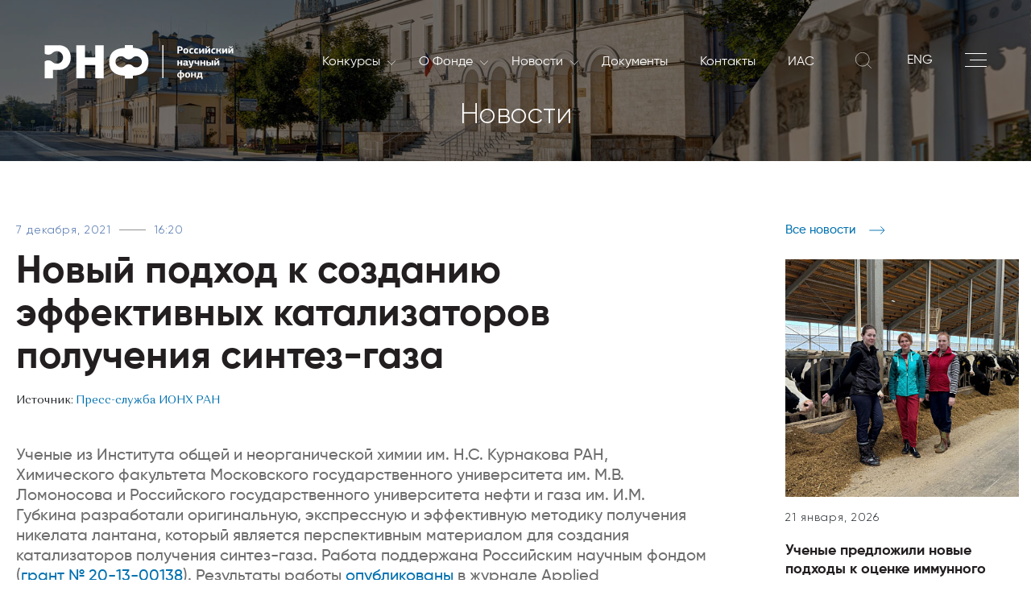

--- FILE ---
content_type: text/html; charset=UTF-8
request_url: https://www.rscf.ru/news/release/novyy-podkhod-k-sozdaniyu-effektivnykh/
body_size: 48744
content:

<!doctype html>
<html lang="ru" xmlns:fb="http://ogp.me/ns/fb#" xmlns:og="http://ogp.me/ns#">
<head>
    <title> Новый подход к созданию эффективных катализаторов получения синтез-газа </title>
    <meta charset="utf-8">
    <meta name="viewport" content="width=device-width, initial-scale=1, shrink-to-fit=no">
    <script data-skip-moving="true">(function(w, d, n) {var cl = "bx-core";var ht = d.documentElement;var htc = ht ? ht.className : undefined;if (htc === undefined || htc.indexOf(cl) !== -1){return;}var ua = n.userAgent;if (/(iPad;)|(iPhone;)/i.test(ua)){cl += " bx-ios";}else if (/Windows/i.test(ua)){cl += ' bx-win';}else if (/Macintosh/i.test(ua)){cl += " bx-mac";}else if (/Linux/i.test(ua) && !/Android/i.test(ua)){cl += " bx-linux";}else if (/Android/i.test(ua)){cl += " bx-android";}cl += (/(ipad|iphone|android|mobile|touch)/i.test(ua) ? " bx-touch" : " bx-no-touch");cl += w.devicePixelRatio && w.devicePixelRatio >= 2? " bx-retina": " bx-no-retina";if (/AppleWebKit/.test(ua)){cl += " bx-chrome";}else if (/Opera/.test(ua)){cl += " bx-opera";}else if (/Firefox/.test(ua)){cl += " bx-firefox";}ht.className = htc ? htc + " " + cl : cl;})(window, document, navigator);</script>


<link href="/bitrix/cache/css/s1/rscf/page_263d48b1510d7b13eb2378afc71eabb8/page_263d48b1510d7b13eb2378afc71eabb8_v1.css?17688950823906" type="text/css"  rel="stylesheet" />
<link href="/bitrix/cache/css/s1/rscf/template_bad4ba4939ed8e3bf9818e81130fa698/template_bad4ba4939ed8e3bf9818e81130fa698_v1.css?17688949761220" type="text/css"  data-template-style="true" rel="stylesheet" />
    <meta name="keywords" content="РНФ, Российский научный фонд, новости РНФ, ученые, создали" />
    <meta name="description" content="Новости о результатах работы грантополучателей Российского научного фонда." />

    <meta property="og:title" content="Новый подход к созданию эффективных катализаторов получения синтез-газа"><meta property="og:type" content="article"><meta property="og:url" content="http://www.rscf.ru/news/release/novyy-podkhod-k-sozdaniyu-effektivnykh/"><meta property="og:image" content="http://www.rscf.ru/upload/iblock/b1b/b1bcfee7825e4118e29008d44fc21a7b.JPG"><meta property="og:image:width" content="768"><meta property="og:image:height" content="512"><meta property="og:description" content="
Ученые из Института общей и неорганической химии им. Н.С. Курнакова РАН, Химического факультета Московского государственного университета им. М.В. Ломоносова и Российского государственного университета нефти и газа им. И.М. Губкина разработали оригинальную, экспрессную и эффективную методику получения никелата лантана, который является перспективным материалом для создания катализаторов получения синтез-газа. Работа поддержана Российским научным фондом (грант № 20-13-00138). Результаты работы опубликованы в журнале Applied Organometallic Chemistry. ">
    <link rel="stylesheet" href="/local/templates/rscf/static/vendors/css/bundle.css" type="text/css">
    <link rel="stylesheet" href="/local/templates/rscf/static/css/main.css?ver=1.4" type="text/css">
    <link rel="shortcut icon" type="image/x-icon" href="/favicon.ico">
    </head>
<div id="page-preloader" class="preloader">
    <div class="loader fadeOut" style="background: url(/local/templates/rscf/static/img/logo.svg) center no-repeat;"></div>
</div>
<!--SVG-->
<div class="svg">
    <svg xmlns="http://www.w3.org/2000/svg" xmlns:xlink="http://www.w3.org/1999/xlink">
        <symbol viewBox="0 0 169.77 31.17" id="logo_white">
            <path d="M204.31-84.62a4.75 4.75 0 001.07-1.58 4.09 4.09 0 00.18-.49 5 5 0 00.22-1.46 4.84 4.84 0 00-.4-1.94 4.79 4.79 0 00-1.07-1.59 5 5 0 00-1.58-1.07 5.06 5.06 0 00-1.95-.39 5 5 0 00-1.94.39 4.82 4.82 0 00-1.38.87l-.05.06-.21.19-.11.09a5.2 5.2 0 01-1.27.79 5.05 5.05 0 01-1.94.39 5 5 0 01-1.95-.39 5.23 5.23 0 01-1.38-.88l-.21-.19-.05-.06a5 5 0 00-1.38-.87 5 5 0 00-1.94-.39 4.9 4.9 0 00-1.84.35h-.11a5 5 0 00-1.58 1.07 4.79 4.79 0 00-1.07 1.59 4.84 4.84 0 00-.4 1.94 4.89 4.89 0 00.4 2 4.75 4.75 0 001.07 1.58 5 5 0 001.56 1.07 5.06 5.06 0 001.95.39 5 5 0 001.94-.39 5.38 5.38 0 001.42-.91l.17-.16a5.56 5.56 0 01.54-.42 5.81 5.81 0 01.88-.49 5 5 0 011.95-.39 5.05 5.05 0 011.94.39 5.09 5.09 0 011.41.91l.18.16a5.23 5.23 0 001.42.91 5 5 0 001.94.39 5.06 5.06 0 001.95-.39 5 5 0 001.62-1.08z"
                  transform="translate(-118.22 103.17)" fill="none"/>
            <path d="M211.5-85.83a17.26 17.26 0 00.15-2.34c0-9.22-6.28-12.19-14-12.45v-2.5h-7.31v2.5c-4.9.16-9.22 1.43-11.72 4.71a12.42 12.42 0 00-2.26 7.74c0 9.27 6.33 12.28 14 12.54v2.5h7.22v-2.5c7.06-.24 12.93-2.76 13.92-10.2zm-10.72 2.68a5 5 0 01-1.94-.39 5.23 5.23 0 01-1.42-.91l-.18-.16a5.09 5.09 0 00-1.41-.91 5.05 5.05 0 00-1.94-.39 5 5 0 00-1.95.39 5.81 5.81 0 00-.88.49 5.56 5.56 0 00-.54.42l-.17.16a5.38 5.38 0 01-1.42.91 5 5 0 01-1.94.39 5.06 5.06 0 01-1.95-.39 5 5 0 01-1.58-1.08 4.75 4.75 0 01-1.07-1.58 4.89 4.89 0 01-.4-2 4.84 4.84 0 01.4-1.94 4.79 4.79 0 011.07-1.59 5 5 0 011.54-1.02h.11a4.9 4.9 0 011.84-.35 5 5 0 011.94.39 5 5 0 011.38.87l.05.06.21.19a5.23 5.23 0 001.38.88 5 5 0 001.95.39 5.05 5.05 0 001.94-.39 5.2 5.2 0 001.27-.79l.11-.09.21-.19.05-.06a4.82 4.82 0 011.38-.87 5 5 0 011.94-.39 5.06 5.06 0 011.95.39 5 5 0 011.58 1.07 4.79 4.79 0 011.07 1.59 4.84 4.84 0 01.4 1.94 5 5 0 01-.22 1.46 4.09 4.09 0 01-.18.49 4.75 4.75 0 01-1.07 1.58 5 5 0 01-1.58 1.08 5.06 5.06 0 01-1.93.35z"
                  transform="translate(-118.22 103.17)"/>
            <path d="M53.26 29.91V.17h-7.77v10.8h-9.18V.17h-7.78v29.74h7.78V17.98h9.18v11.93h7.77z"/>
            <path d="M141-96.34a10 10 0 00-6.8-6.27 12.34 12.34 0 00-3.07-.39h-12.91v7.48a5.22 5.22 0 001 .56 5.58 5.58 0 002.2.44 5.49 5.49 0 002.19-.44 5.48 5.48 0 001.56-1 2.5 2.5 0 00.23-.23l.06-.06a5.63 5.63 0 011.56-1 5.37 5.37 0 011.12-.34 5.39 5.39 0 011.07-.11 5.58 5.58 0 012.2.45A5.54 5.54 0 01133.2-96a5.47 5.47 0 011.2 1.79 5.5 5.5 0 01.45 2.19 5.58 5.58 0 01-.45 2.2 5.58 5.58 0 01-1.2 1.79 5.62 5.62 0 01-.75.62 5 5 0 01-1 .58 5.58 5.58 0 01-2.2.45 5.5 5.5 0 01-2.19-.45 5.38 5.38 0 01-1.6-1 1.7 1.7 0 00-.19-.19 5.67 5.67 0 00-1.6-1 5 5 0 00-.77-.26 5.53 5.53 0 00-1.42-.18 5.58 5.58 0 00-2.2.44 5.53 5.53 0 00-1 .56v15.24h7.38v-7.6h5.48a10.53 10.53 0 006.42-2c4.01-3.03 5.16-8.89 3.44-13.52zm98.23-4.66v2h.9a1 1 0 00.36 0 .69.69 0 00.3-.17.77.77 0 00.21-.31 1.32 1.32 0 00.08-.47 1 1 0 00-.28-.78 1.07 1.07 0 00-.71-.24zm3.24 1a2.42 2.42 0 01-.11.69 1.92 1.92 0 01-.36.64 2.11 2.11 0 01-.65.46 2.28 2.28 0 01-1 .18h-1.16v2.44h-1.39V-102h2.42a2.28 2.28 0 011.64.53 1.88 1.88 0 01.55 1.43m3.78 2.15a4.53 4.53 0 000-.52 1.62 1.62 0 00-.14-.47.76.76 0 00-.27-.32.74.74 0 00-.46-.13.8.8 0 00-.48.13.89.89 0 00-.29.32 1.37 1.37 0 00-.16.47 4.55 4.55 0 000 .52 3.32 3.32 0 000 .57 1.25 1.25 0 00.14.45.76.76 0 00.29.3.93.93 0 00.5.11.88.88 0 00.45-.11.79.79 0 00.28-.32 1.46 1.46 0 00.14-.46 4.63 4.63 0 000-.54m1.37 0a3.37 3.37 0 01-.12.9 2 2 0 01-.39.76 2 2 0 01-.73.52 2.88 2.88 0 01-1.09.19 2.58 2.58 0 01-1.06-.19 1.79 1.79 0 01-.71-.5 1.9 1.9 0 01-.38-.75 3.48 3.48 0 01-.12-.93 3 3 0 01.13-.91 2 2 0 01.41-.75 1.86 1.86 0 01.72-.52 2.62 2.62 0 011.07-.2 2.81 2.81 0 011.07.19 1.79 1.79 0 01.7.52 2.11 2.11 0 01.39.76 3.39 3.39 0 01.11.91m2.08 0a1.8 1.8 0 00.23 1 1 1 0 00.86.36 2.51 2.51 0 00.62-.07 4.44 4.44 0 00.6-.16l.25.88a3.84 3.84 0 01-.79.27 4.7 4.7 0 01-.92.09 2.77 2.77 0 01-1.08-.18 1.71 1.71 0 01-.67-.5 1.84 1.84 0 01-.35-.73 4.18 4.18 0 01-.1-.89 4.17 4.17 0 01.1-.83 2 2 0 01.34-.78 1.82 1.82 0 01.69-.59 2.44 2.44 0 011.13-.23 5.73 5.73 0 01.66 0 2.72 2.72 0 01.75.18l-.09.46c0 .15-.07.3-.11.46a3.13 3.13 0 00-.54-.1h-.45a1 1 0 00-.85.36 1.57 1.57 0 00-.28 1m4.36 0a1.71 1.71 0 00.24 1 .93.93 0 00.85.36 2.45 2.45 0 00.62-.07 5 5 0 00.61-.16l.25.88a3.94 3.94 0 01-.8.27 4.63 4.63 0 01-.92.09 2.77 2.77 0 01-1.08-.18 1.71 1.71 0 01-.67-.5 2 2 0 01-.35-.73 4.19 4.19 0 01-.09-.89 4.12 4.12 0 01.09-.83 2.18 2.18 0 01.34-.78 1.9 1.9 0 01.69-.59 2.47 2.47 0 011.13-.23 5.42 5.42 0 01.66 0 2.79 2.79 0 01.76.18c0 .15-.07.3-.1.46s-.07.3-.11.46a3.13 3.13 0 00-.54-.1h-.45a1 1 0 00-.84.36 1.57 1.57 0 00-.29 1"
                  transform="translate(-118.22 103.17)"/>
            <path d="M142.22 7.56V4.8h-.05l-.66 1.02-1.17 1.74h-1.25V3.01h1.32v2.76h.05l.51-.8 1.3-1.96h1.27v4.55h-1.32z"/>
            <path d="M265-100.67a1.5 1.5 0 01-.52-.1 1.83 1.83 0 01-.48-.23 2.92 2.92 0 01-.4-.39 5.48 5.48 0 01-.34-.46l.56-.41a2.14 2.14 0 00.62.59 1.1 1.1 0 00.57.19h.21a1.43 1.43 0 00.29-.08 2.77 2.77 0 00.39-.22 3.18 3.18 0 00.52-.42l.4.36a3.56 3.56 0 01-.46.58 2.91 2.91 0 01-.47.37 1.75 1.75 0 01-.47.21 1.78 1.78 0 01-.44.06m.91 5v-2.75l-.66 1-1.17 1.73h-1.26v-4.54h1.33v2.76l.51-.8 1.31-2h1.27v4.54zm3.6-2.27a1.8 1.8 0 00.23 1 1 1 0 00.86.36 2.51 2.51 0 00.62-.07 4.44 4.44 0 00.6-.16l.25.88a3.84 3.84 0 01-.79.27 4.7 4.7 0 01-.92.09 2.77 2.77 0 01-1.08-.18 1.64 1.64 0 01-.67-.5 1.84 1.84 0 01-.35-.73 4.18 4.18 0 01-.1-.89 4.17 4.17 0 01.1-.83 2 2 0 01.34-.78 1.82 1.82 0 01.69-.59 2.44 2.44 0 011.13-.23 5.73 5.73 0 01.66 0 2.72 2.72 0 01.75.18l-.09.46c0 .15-.07.3-.11.46a3.13 3.13 0 00-.54-.1h-.45a1 1 0 00-.85.36 1.57 1.57 0 00-.28 1m3.27 2.27v-4.54h1.3v1.73h.62a.88.88 0 00.49-.14.78.78 0 00.3-.46l.18-.57c.05-.18.11-.37.17-.55h1.23c-.06.21-.11.42-.17.63s-.12.43-.19.64a1.28 1.28 0 01-.25.51 1.06 1.06 0 01-.44.37 1.1 1.1 0 01.54.32 1.37 1.37 0 01.27.49l.49 1.6H276c-.07-.22-.13-.45-.2-.68s-.14-.46-.22-.7a.87.87 0 00-.36-.5 1.11 1.11 0 00-.52-.12h-.65v2z"
                  transform="translate(-118.22 103.17)"/>
            <path d="M162.94 7.56V4.8h-.04l-.66 1.02-1.17 1.74h-1.26V3.01h1.33v2.76h.04l.51-.8L163 3.01h1.27v4.55h-1.33z"/>
            <path d="M285.75-100.67a1.5 1.5 0 01-.52-.1 1.67 1.67 0 01-.46-.28 2.45 2.45 0 01-.4-.39 3.9 3.9 0 01-.34-.46l.55-.41a2.42 2.42 0 00.62.59 1.16 1.16 0 00.58.19h.22a1.43 1.43 0 00.29-.08 2.77 2.77 0 00.39-.22 3.18 3.18 0 00.52-.42l.39.36a3.54 3.54 0 01-.45.58 2.58 2.58 0 01-.48.37 1.57 1.57 0 01-.46.21 1.78 1.78 0 01-.44.06m.91 5v-2.75h-.05l-.66 1-1.16 1.73h-1.26v-4.54h1.32v2.76l.51-.8 1.3-2H288v4.54z"
                  transform="translate(-118.22 103.17)"/>
            <path d="M122.48 18.4v-1.97h-1.72v1.97h-1.33v-4.55h1.33v1.71h1.72v-1.71h1.33v4.55h-1.33z"/>
            <path d="M244.84-86.74c-.43 0-.64.24-.64.62a.6.6 0 00.15.44.62.62 0 00.47.14 1.16 1.16 0 00.46-.1 1.57 1.57 0 00.47-.3v-.87zm2.16 1.08h.6l.06.75a2.91 2.91 0 01-.52.16 2.32 2.32 0 01-.59.07 1.24 1.24 0 01-.5-.1.52.52 0 01-.23-.45 2.29 2.29 0 01-.48.33 2.45 2.45 0 01-.45.16 2.06 2.06 0 01-.38.07h-.27a1.54 1.54 0 01-.69-.14 1.27 1.27 0 01-.44-.33 1.23 1.23 0 01-.21-.43 1.77 1.77 0 01-.06-.43 1.31 1.31 0 01.13-.61 1.19 1.19 0 01.35-.45 1.72 1.72 0 01.54-.28 2.28 2.28 0 01.66-.12h1.24v-.11a.87.87 0 00-.16-.58.85.85 0 00-.68-.2 5 5 0 00-.73.06 4.35 4.35 0 00-.71.17c0-.14-.07-.28-.11-.42s-.07-.27-.11-.41a4.47 4.47 0 01.95-.27 5.39 5.39 0 011-.11 2.83 2.83 0 01.74.09 1.28 1.28 0 01.56.27 1.09 1.09 0 01.36.48 2 2 0 01.12.75zm3.11.05l.26-1 .19-.63c.07-.23.14-.48.21-.73l.21-.73c.07-.24.13-.45.19-.63h1.34l-1.82 5.41a1.8 1.8 0 01-.58.87 1.55 1.55 0 01-.93.27h-.49a6.55 6.55 0 01-.7-.14l.19-.87h.38a1.37 1.37 0 00.28 0 .76.76 0 00.47-.12 1 1 0 00.28-.44v-.1l.06-.19.06-.19v-.1h-.59l-1.41-4.44h1.31c0 .16.11.37.17.61l.21.74c.06.26.13.51.2.76l.18.64a5 5 0 01.22.62c0 .18.06.32.09.42zm5.89.83v-1.78a2.59 2.59 0 01-.7.21 3.8 3.8 0 01-.72.07 1.89 1.89 0 01-.71-.11 1.07 1.07 0 01-.46-.31 1.12 1.12 0 01-.25-.47 2.09 2.09 0 01-.08-.63v-1.52h1.32V-88a1 1 0 00.13.56.54.54 0 00.51.21 2.9 2.9 0 00.48 0 1.92 1.92 0 00.48-.15v-1.87h1.32v4.55z"
                  transform="translate(-118.22 103.17)"/>
            <path d="M143.2 18.4v-1.97h-1.72v1.97h-1.33v-4.55h1.33v1.71h1.72v-1.71h1.33v4.55h-1.33z"/>
            <path d="M268.58-89.32h1.33v4.54h-1.33zM265.1-87v1.39h1.07a.63.63 0 00.5-.19.7.7 0 00.17-.49.66.66 0 00-.2-.51.72.72 0 00-.52-.2zm0-2.3v1.52h1.39a1.91 1.91 0 01.64.1 1.55 1.55 0 01.53.31 1.35 1.35 0 01.35.47 1.45 1.45 0 01.13.63 1.59 1.59 0 01-.12.62 1.37 1.37 0 01-.33.48 1.32 1.32 0 01-.49.31 1.83 1.83 0 01-.62.1h-2.8v-4.54zm8.07-.53a1.46 1.46 0 01-.52-.1 1.67 1.67 0 01-.46-.28 2.11 2.11 0 01-.4-.39 5.55 5.55 0 01-.35-.46l.56-.41a2.27 2.27 0 00.62.59 1.16 1.16 0 00.58.19h.2a1.5 1.5 0 00.3-.08 2.26 2.26 0 00.38-.22 2.81 2.81 0 00.52-.42l.4.36a3.56 3.56 0 01-.46.58 2.24 2.24 0 01-.47.37 1.62 1.62 0 01-.47.21 1.71 1.71 0 01-.43.06m.91 5v-2.75H274l-.66 1-1.16 1.73h-1.27v-4.54h1.33v2.76h.05l.51-.8 1.3-2h1.27v4.54zm-32.75 10.11a1.2 1.2 0 001-.45 1.73 1.73 0 00.29-1 2.47 2.47 0 00-.06-.56 1.18 1.18 0 00-.19-.46.94.94 0 00-.38-.33 1.53 1.53 0 00-.62-.15zm-2.53-1.49a1.78 1.78 0 00.28 1.06 1.16 1.16 0 001 .43v-3a1.64 1.64 0 00-.61.17 1.12 1.12 0 00-.39.32 1.18 1.18 0 00-.19.46 2.38 2.38 0 00-.06.55m1.25 2.35a3.53 3.53 0 01-1.23-.24 2.11 2.11 0 01-.77-.53 1.89 1.89 0 01-.39-.74 3.34 3.34 0 01-.11-.84 2.81 2.81 0 01.15-.94 2 2 0 01.47-.74 2.21 2.21 0 01.77-.49 3.32 3.32 0 011.11-.21v-2h1.29v2a4 4 0 011.12.19 2.29 2.29 0 01.79.48 2 2 0 01.45.71 2.75 2.75 0 01.15.93 3.14 3.14 0 01-.14.94 1.89 1.89 0 01-.44.75 2.07 2.07 0 01-.77.51 3.78 3.78 0 01-1.16.23V-72H240zm7.72-2.34a4.55 4.55 0 000-.52 2 2 0 00-.13-.47 1 1 0 00-.28-.33.81.81 0 00-.46-.12.84.84 0 00-.47.12.94.94 0 00-.3.33 1.62 1.62 0 00-.15.47 3 3 0 000 .52 4.91 4.91 0 000 .57 1.49 1.49 0 00.15.45.7.7 0 00.29.3 1 1 0 00.49.11.92.92 0 00.46-.11.87.87 0 00.28-.32 1.79 1.79 0 00.13-.46 4.56 4.56 0 000-.54m1.37 0a3.37 3.37 0 01-.12.9 2.05 2.05 0 01-.4.76 2 2 0 01-.72.52 2.93 2.93 0 01-1.1.19 2.75 2.75 0 01-1.06-.19 1.86 1.86 0 01-.71-.5 2 2 0 01-.38-.75 3.48 3.48 0 01-.12-.93 3.39 3.39 0 01.13-.91 2.18 2.18 0 01.41-.75 2 2 0 01.72-.52 2.62 2.62 0 011.07-.2 2.81 2.81 0 011.07.19 1.9 1.9 0 01.71.52 2.09 2.09 0 01.38.76 3.39 3.39 0 01.12.91"
                  transform="translate(-118.22 103.17)"/>
            <path d="M134.88 29.23v-1.96h-1.73v1.96h-1.32v-4.54h1.32v1.71h1.73v-1.71h1.32v4.54h-1.32z"/>
            <path d="M257.45-77.58v.33a12.13 12.13 0 01-.15 1.51 2.09 2.09 0 01-.37.92h1.66v-2.76zm2.44 2.76h.47v2.25h-1v-1.38h-3.29v1.37h-1v-2.24h.45a1.28 1.28 0 00.3-.41 2.45 2.45 0 00.2-.58 5 5 0 00.11-.75c0-.28.06-.6.08-1l.07-1h3.58z"
                  transform="translate(-118.22 103.17)"/>
            <path d="M105.92 0v29.7h1V0"/>
        </symbol>
	    <symbol viewBox="0 0 240.94 141.73" id="logo_white_new">
		    <defs>
			    <style>.cls-white-1{fill:#fff;}</style>
		    </defs>
		    <path class="cls-white-1"
		          d="M41.07,1.79h28V141.73H31.15v-104L7.72,43.08.38,13.3Zm91.85,133.29c.58.3,1.16.57,1.75.85L162,108.65c-.79-.07-1.58-.15-2.36-.26a37.41,37.41,0,1,1,42.5-42.55c.12.79.2,1.59.27,2.4L229.64,41c-.29-.61-.58-1.22-.88-1.81a71.37,71.37,0,1,0-95.84,95.93Z"/>
		    <path class="cls-white-1"
		          d="M229.14,78.57v-2h-6v2c-4,.14-7.53,1.17-9.57,3.85a10.1,10.1,0,0,0-1.85,6.33c0,7.57,5.17,10,11.46,10.24V101h5.9V99c5.72-.19,10.52-2.25,11.33-8.33a14.33,14.33,0,0,0,.13-1.91C240.57,81.21,235.43,78.78,229.14,78.57Zm6.3,11.78a4,4,0,0,1-.87,1.3,4.15,4.15,0,0,1-1.3.88,4.09,4.09,0,0,1-4.34-.74v0l-.14-.13a4.11,4.11,0,0,0-1.15-.74,4.11,4.11,0,0,0-3.18,0,3.59,3.59,0,0,0-.72.4,4.7,4.7,0,0,0-.44.34l-.14.13v0a4.25,4.25,0,0,1-1.16.74,4.11,4.11,0,0,1-3.18,0,4.22,4.22,0,0,1-1.29-.88,4.15,4.15,0,0,1-.88-1.3,4,4,0,0,1-.32-1.59,4,4,0,0,1,.32-1.59A4.21,4.21,0,0,1,218.8,85l.09,0a4.13,4.13,0,0,1,1.5-.29A4.18,4.18,0,0,1,222,85a4,4,0,0,1,1.13.72l0,0,.17.16a4,4,0,0,0,1.13.72,4.11,4.11,0,0,0,3.18,0,4.08,4.08,0,0,0,1-.65l.09-.07a1.29,1.29,0,0,0,.17-.16l.05,0a4.12,4.12,0,0,1,1.12-.72,4.11,4.11,0,0,1,3.18,0,4.15,4.15,0,0,1,1.3.88,4.05,4.05,0,0,1,1.19,2.88,4.3,4.3,0,0,1-.17,1.2C235.54,90.09,235.5,90.23,235.44,90.35Z"/>
		    <path class="cls-white-1" d="M193.88,95.15v-4h7.5v9.75h6.35V76.63h-6.35v8.82h-7.5V76.63h-6.36v24.3h6.36Z"/>
		    <path class="cls-white-1"
		          d="M170.24,94.72h4.48A8.63,8.63,0,0,0,180,93.1c3.33-2.45,4.27-7.25,2.82-11A8.1,8.1,0,0,0,177.23,77a9.91,9.91,0,0,0-2.51-.32H164v6a5,5,0,0,0,1,.59,4.63,4.63,0,0,0,3.58,0,4.43,4.43,0,0,0,1.27-.81l.2-.18s0,0,0,0a4.4,4.4,0,0,1,1.27-.8,4.17,4.17,0,0,1,.91-.28,4.31,4.31,0,0,1,.88-.09,4.44,4.44,0,0,1,1.79.37,4.52,4.52,0,0,1,1.46,1h0a4.73,4.73,0,0,1,1,1.47,4.51,4.51,0,0,1,0,3.58,4.62,4.62,0,0,1-1,1.47,5.79,5.79,0,0,1-.61.5,4,4,0,0,1-.86.48,4.51,4.51,0,0,1-3.58,0A4.35,4.35,0,0,1,170.1,89h0a1.1,1.1,0,0,0-.16-.15,4.38,4.38,0,0,0-1.31-.84,4.26,4.26,0,0,0-.63-.22,4.91,4.91,0,0,0-1.16-.14A4.61,4.61,0,0,0,165,88a4.45,4.45,0,0,0-1,.59v12.32h6.21Z"/>
		    <path class="cls-white-1"
		          d="M180.56,113.9a2,2,0,0,0,.65-.47,1.79,1.79,0,0,0,.37-.64,2.49,2.49,0,0,0,.11-.7,2,2,0,0,0-.55-1.45,2.36,2.36,0,0,0-1.67-.53H177v6.45h1.39v-2.47h1.18A2.36,2.36,0,0,0,180.56,113.9Zm-2.15-.76v-2h.87a1.1,1.1,0,0,1,.72.24,1,1,0,0,1,.28.79,1.15,1.15,0,0,1-.08.48.77.77,0,0,1-.21.31.92.92,0,0,1-.3.18,1.5,1.5,0,0,1-.37,0Z"/>
		    <path class="cls-white-1"
		          d="M184.52,111.85a2.72,2.72,0,0,0-1.09.2,2.1,2.1,0,0,0-.73.52,2.28,2.28,0,0,0-.41.77,3.1,3.1,0,0,0-.13.92,3.51,3.51,0,0,0,.12.94,2,2,0,0,0,.39.76,2,2,0,0,0,.71.51,2.82,2.82,0,0,0,1.08.19,2.79,2.79,0,0,0,1.11-.2,1.87,1.87,0,0,0,.73-.52,2,2,0,0,0,.4-.77,3.7,3.7,0,0,0,0-1.83,2.08,2.08,0,0,0-.39-.77,1.88,1.88,0,0,0-.72-.53A2.82,2.82,0,0,0,184.52,111.85Zm.88,3a1.55,1.55,0,0,1-.14.46.73.73,0,0,1-.28.32.83.83,0,0,1-.46.12,1,1,0,0,1-.5-.11.81.81,0,0,1-.3-.31,1.25,1.25,0,0,1-.14-.45,3.52,3.52,0,0,1,0-.58,3.08,3.08,0,0,1,0-.53,1.37,1.37,0,0,1,.16-.47.8.8,0,0,1,.3-.33.78.78,0,0,1,.48-.13.77.77,0,0,1,.47.13.8.8,0,0,1,.27.33,1.62,1.62,0,0,1,.14.47,4.55,4.55,0,0,1,0,.53A4.91,4.91,0,0,1,185.4,114.81Z"/>
		    <path class="cls-white-1"
		          d="M191.24,115.38a4.63,4.63,0,0,1-.61.17,3.18,3.18,0,0,1-.62.07,1,1,0,0,1-.87-.37,1.78,1.78,0,0,1-.24-1,1.57,1.57,0,0,1,.29-1,1,1,0,0,1,.85-.37l.46,0a2.54,2.54,0,0,1,.55.11c0-.17.07-.32.11-.48l.09-.46a3.13,3.13,0,0,0-.76-.19c-.25,0-.47,0-.67,0a2.56,2.56,0,0,0-1.15.23,2,2,0,0,0-.69.59,2.13,2.13,0,0,0-.35.8,4.14,4.14,0,0,0-.09.84,3.71,3.71,0,0,0,.1.9,1.75,1.75,0,0,0,.35.74,1.7,1.7,0,0,0,.68.51,2.82,2.82,0,0,0,1.09.18,4.23,4.23,0,0,0,.94-.1,3,3,0,0,0,.8-.27Z"/>
		    <path class="cls-white-1"
		          d="M195.06,115.55a3.2,3.2,0,0,1-.63.07,1,1,0,0,1-.87-.37,1.78,1.78,0,0,1-.24-1,1.57,1.57,0,0,1,.29-1,1,1,0,0,1,.86-.37l.45,0a2.43,2.43,0,0,1,.55.11c0-.17.08-.32.11-.48s.07-.31.1-.46a3.21,3.21,0,0,0-.77-.19c-.24,0-.47,0-.67,0a2.48,2.48,0,0,0-1.14.23,2,2,0,0,0-.7.59,2.11,2.11,0,0,0-.34.8,3.56,3.56,0,0,0-.1.84,4.28,4.28,0,0,0,.1.9,1.88,1.88,0,0,0,.35.74,1.77,1.77,0,0,0,.68.51,2.87,2.87,0,0,0,1.1.18,4.08,4.08,0,0,0,.93-.1,3,3,0,0,0,.8-.27l-.25-.89A5.1,5.1,0,0,1,195.06,115.55Z"/>
		    <polygon class="cls-white-1"
		             points="198.52 113.94 198 114.75 197.96 114.75 197.96 111.95 196.61 111.95 196.61 116.56 197.89 116.56 199.07 114.81 199.74 113.78 199.79 113.78 199.79 116.56 201.13 116.56 201.13 111.95 199.84 111.95 198.52 113.94"/>
		    <path class="cls-white-1"
		          d="M204.94,110.49a1.43,1.43,0,0,1-.29.08h-.21a1.15,1.15,0,0,1-.58-.2,2.2,2.2,0,0,1-.63-.6l-.57.42a5.55,5.55,0,0,0,.35.46,3.78,3.78,0,0,0,.4.4,1.89,1.89,0,0,0,.47.28,1.51,1.51,0,0,0,.53.1,1.78,1.78,0,0,0,.44-.06,1.62,1.62,0,0,0,.47-.21,2.66,2.66,0,0,0,.48-.38,3.2,3.2,0,0,0,.47-.58l-.41-.37a4,4,0,0,1-.52.43A2.36,2.36,0,0,1,204.94,110.49Z"/>
		    <polygon class="cls-white-1"
		             points="205.28 113.78 205.33 113.78 205.33 116.56 206.67 116.56 206.67 111.95 205.38 111.95 204.06 113.94 203.55 114.75 203.5 114.75 203.5 111.95 202.16 111.95 202.16 116.56 203.43 116.56 204.62 114.81 205.28 113.78"/>
		    <path class="cls-white-1"
		          d="M210.64,115.55a3.2,3.2,0,0,1-.63.07,1,1,0,0,1-.87-.37,1.78,1.78,0,0,1-.23-1,1.51,1.51,0,0,1,.29-1,1,1,0,0,1,.85-.37l.46,0a2.47,2.47,0,0,1,.54.11c0-.17.08-.32.11-.48s.07-.31.1-.46a3.25,3.25,0,0,0-.76-.19c-.25,0-.48,0-.68,0a2.51,2.51,0,0,0-1.14.23,1.92,1.92,0,0,0-.69.59,2.13,2.13,0,0,0-.35.8,4.18,4.18,0,0,0-.1.84,4.28,4.28,0,0,0,.1.9,2,2,0,0,0,.35.74,1.73,1.73,0,0,0,.69.51,2.78,2.78,0,0,0,1.09.18,4.08,4.08,0,0,0,.93-.1,2.89,2.89,0,0,0,.8-.27l-.25-.89A5.1,5.1,0,0,1,210.64,115.55Z"/>
		    <path class="cls-white-1"
		          d="M213.51,114.54h.66a1.29,1.29,0,0,1,.53.11.86.86,0,0,1,.36.51c.08.24.15.48.22.71l.21.69h1.31l-.49-1.62a1.62,1.62,0,0,0-.28-.5,1.13,1.13,0,0,0-.54-.33v0a.93.93,0,0,0,.44-.32,1.73,1.73,0,0,0,.25-.51c.06-.22.13-.44.19-.65l.17-.65h-1.25c0,.19-.11.38-.17.57s-.12.38-.17.57a.83.83,0,0,1-.31.47.92.92,0,0,1-.5.14h-.63V112H212.2v4.6h1.31Z"/>
		    <polygon class="cls-white-1"
		             points="217.51 111.95 217.51 116.56 218.79 116.56 219.97 114.81 220.64 113.78 220.68 113.78 220.68 116.56 222.03 116.56 222.03 111.95 220.74 111.95 219.42 113.94 218.9 114.75 218.85 114.75 218.85 111.95 217.51 111.95"/>
		    <polygon class="cls-white-1"
		             points="223.06 116.56 224.33 116.56 225.51 114.81 226.18 113.78 226.23 113.78 226.23 116.56 227.57 116.56 227.57 111.95 226.28 111.95 224.96 113.94 224.44 114.75 224.4 114.75 224.4 111.95 223.06 111.95 223.06 116.56"/>
		    <path class="cls-white-1"
		          d="M224.78,111.34a1.51,1.51,0,0,0,.53.1,1.85,1.85,0,0,0,.44-.06,1.75,1.75,0,0,0,.47-.21,2.66,2.66,0,0,0,.48-.38,3.68,3.68,0,0,0,.47-.58l-.41-.37a4,4,0,0,1-.52.43,2.81,2.81,0,0,1-.4.22,1.43,1.43,0,0,1-.29.08h-.21a1.21,1.21,0,0,1-.59-.2,2.2,2.2,0,0,1-.63-.6l-.56.42a4,4,0,0,0,.35.46,3,3,0,0,0,.4.4A1.89,1.89,0,0,0,224.78,111.34Z"/>
		    <polygon class="cls-white-1"
		             points="173.07 124.67 171.32 124.67 171.32 122.94 169.98 122.94 169.98 127.55 171.32 127.55 171.32 125.56 173.07 125.56 173.07 127.55 174.41 127.55 174.41 122.94 173.07 122.94 173.07 124.67"/>
		    <path class="cls-white-1"
		          d="M179.44,126.65v-2.2a2.13,2.13,0,0,0-.12-.76,1.3,1.3,0,0,0-.37-.49,1.37,1.37,0,0,0-.57-.27,2.86,2.86,0,0,0-.75-.09,5.49,5.49,0,0,0-1,.11,4.74,4.74,0,0,0-1,.28c0,.14.08.27.11.41s.08.28.11.42a6.07,6.07,0,0,1,.73-.17,4.88,4.88,0,0,1,.73-.06.91.91,0,0,1,.69.2.93.93,0,0,1,.17.6v.11l-.63,0-.63,0a2.83,2.83,0,0,0-.68.13,2,2,0,0,0-.54.28,1.33,1.33,0,0,0-.36.45,1.39,1.39,0,0,0-.13.63,1.77,1.77,0,0,0,.06.43,1.4,1.4,0,0,0,.22.44,1.27,1.27,0,0,0,.44.33,1.6,1.6,0,0,0,.71.14h.26a2,2,0,0,0,.39-.07,2.45,2.45,0,0,0,.45-.16,2.11,2.11,0,0,0,.49-.33l0,0a.55.55,0,0,0,.24.45,1.2,1.2,0,0,0,.5.1,2.46,2.46,0,0,0,.6-.07,2.36,2.36,0,0,0,.53-.17l-.07-.75Zm-1.27-.29a1.79,1.79,0,0,1-.48.31,1.27,1.27,0,0,1-.47.11.66.66,0,0,1-.48-.15.61.61,0,0,1-.15-.45c0-.38.22-.59.65-.62l.93-.08Z"/>
		    <path class="cls-white-1"
		          d="M183.43,123.58l-.21.74c-.08.25-.15.5-.22.74s-.13.45-.18.64l-.27,1h-.06c0-.11-.06-.25-.09-.43s-.08-.35-.13-.54l-.18-.64c-.06-.25-.13-.51-.2-.77s-.14-.51-.21-.75l-.18-.62h-1.32l1.43,4.5h.6a.65.65,0,0,1,0,.1l-.06.19c0,.07-.05.14-.07.2a.78.78,0,0,0,0,.09.94.94,0,0,1-.28.45.74.74,0,0,1-.48.13l-.28,0-.39-.06-.19.88a5.41,5.41,0,0,0,.71.15l.5,0a1.49,1.49,0,0,0,.93-.28,1.86,1.86,0,0,0,.6-.88l1.84-5.48h-1.36C183.57,123.13,183.5,123.34,183.43,123.58Z"/>
		    <path class="cls-white-1"
		          d="M188.5,124.82a1.92,1.92,0,0,1-.48.15,2.2,2.2,0,0,1-.49,0,.55.55,0,0,1-.52-.22,1.13,1.13,0,0,1-.13-.56v-1.3h-1.34v1.55a2.33,2.33,0,0,0,.08.62,1.36,1.36,0,0,0,.26.49,1.21,1.21,0,0,0,.47.31,1.85,1.85,0,0,0,.71.12,3.88,3.88,0,0,0,.73-.08,2.57,2.57,0,0,0,.71-.22v1.82h1.34v-4.62H188.5Z"/>
		    <polygon class="cls-white-1"
		             points="193.96 124.67 192.21 124.67 192.21 122.94 190.87 122.94 190.87 127.55 192.21 127.55 192.21 125.56 193.96 125.56 193.96 127.55 195.3 127.55 195.3 122.94 193.96 122.94 193.96 124.67"/>
		    <rect class="cls-white-1" x="201.19" y="122.94" width="1.34" height="4.61"/>
		    <path class="cls-white-1"
		          d="M200.26,124.89a1.78,1.78,0,0,0-.54-.31,2,2,0,0,0-.65-.1h-1.4v-1.54h-1.35v4.61h2.84a1.9,1.9,0,0,0,.63-.11,1.4,1.4,0,0,0,.83-.8,1.61,1.61,0,0,0,.12-.63,1.39,1.39,0,0,0-.13-.63A1.42,1.42,0,0,0,200.26,124.89Zm-1,1.59a.61.61,0,0,1-.5.2h-1.08v-1.41h1a.72.72,0,0,1,.53.2.67.67,0,0,1,.21.52A.69.69,0,0,1,199.25,126.48Z"/>
		    <polygon class="cls-white-1"
		             points="205.47 124.93 204.95 125.73 204.9 125.73 204.9 122.94 203.56 122.94 203.56 127.55 204.84 127.55 206.02 125.79 206.69 124.76 206.73 124.76 206.73 127.55 208.07 127.55 208.07 122.94 206.79 122.94 205.47 124.93"/>
		    <path class="cls-white-1"
		          d="M206.05,121.55h-.21a1.18,1.18,0,0,1-.58-.2,2.2,2.2,0,0,1-.63-.6l-.56.42a3.19,3.19,0,0,0,.35.47,2.46,2.46,0,0,0,.4.39,1.83,1.83,0,0,0,.46.28,1.39,1.39,0,0,0,.53.1,1.72,1.72,0,0,0,.44-.06,1.67,1.67,0,0,0,.48-.21,2.28,2.28,0,0,0,.48-.38,3.17,3.17,0,0,0,.46-.58l-.4-.36a3.83,3.83,0,0,1-.53.42,2.77,2.77,0,0,1-.39.22A1,1,0,0,1,206.05,121.55Z"/>
		    <path class="cls-white-1"
		          d="M217.34,123.51a2,2,0,0,0-.8-.48,3.75,3.75,0,0,0-1.14-.2v-2h-1.3v2A3.6,3.6,0,0,0,213,123a2.32,2.32,0,0,0-.79.5,2,2,0,0,0-.47.75,2.87,2.87,0,0,0-.15.95,3.12,3.12,0,0,0,.11.86,1.85,1.85,0,0,0,.4.74,2.08,2.08,0,0,0,.78.54,3.5,3.5,0,0,0,1.24.24v1.89h1.3v-1.88a3.92,3.92,0,0,0,1.18-.23,2.41,2.41,0,0,0,.79-.52,2.05,2.05,0,0,0,.44-.76,3.16,3.16,0,0,0,.14-1,2.81,2.81,0,0,0-.15-.94A1.93,1.93,0,0,0,217.34,123.51Zm-3.23,3.24a1.21,1.21,0,0,1-1-.43,1.84,1.84,0,0,1-.29-1.08,2.53,2.53,0,0,1,.06-.56,1.19,1.19,0,0,1,.2-.46,1,1,0,0,1,.39-.33,1.7,1.7,0,0,1,.62-.16Zm2.27-.45a1.22,1.22,0,0,1-1,.45v-3a1.55,1.55,0,0,1,.63.14,1.16,1.16,0,0,1,.39.33,1.29,1.29,0,0,1,.19.47,2.62,2.62,0,0,1,.06.57A1.82,1.82,0,0,1,216.38,126.3Z"/>
		    <path class="cls-white-1"
		          d="M222.81,123.55a1.9,1.9,0,0,0-.71-.52,3,3,0,0,0-2.17,0,2,2,0,0,0-.73.53,1.94,1.94,0,0,0-.41.76,3.12,3.12,0,0,0-.13.93,3.49,3.49,0,0,0,.11.93,2,2,0,0,0,.39.76,1.75,1.75,0,0,0,.72.51,2.63,2.63,0,0,0,1.07.19,3,3,0,0,0,1.11-.19,1.92,1.92,0,0,0,.73-.53,2,2,0,0,0,.41-.77,3.39,3.39,0,0,0,.12-.91,3.46,3.46,0,0,0-.12-.92A2.08,2.08,0,0,0,222.81,123.55Zm-.92,2.24a1.47,1.47,0,0,1-.13.46.73.73,0,0,1-.28.32.86.86,0,0,1-.47.12,1,1,0,0,1-.5-.11.86.86,0,0,1-.29-.31,1.4,1.4,0,0,1-.15-.45,5.17,5.17,0,0,1,0-.57,3.19,3.19,0,0,1,0-.54,1.73,1.73,0,0,1,.15-.47,1,1,0,0,1,.3-.33.82.82,0,0,1,.48-.13.75.75,0,0,1,.47.13.83.83,0,0,1,.28.33,1.71,1.71,0,0,1,.13.47,3.66,3.66,0,0,1,0,1.08Z"/>
		    <polygon class="cls-white-1"
		             points="227.27 124.67 225.53 124.67 225.53 122.94 224.18 122.94 224.18 127.55 225.53 127.55 225.53 125.56 227.27 125.56 227.27 127.55 228.61 127.55 228.61 122.94 227.27 122.94 227.27 124.67"/>
		    <path class="cls-white-1"
		          d="M234.14,122.93h-3.63l-.06,1c0,.36-.06.68-.08,1a7,7,0,0,1-.12.77,2.91,2.91,0,0,1-.2.59,1.13,1.13,0,0,1-.31.4l-.45,0v2.26h1v-1.37h3.34v1.39h1v-2.28l-.48,0Zm-1.35,3.71h-1.68a2.09,2.09,0,0,0,.38-.93,12.31,12.31,0,0,0,.15-1.53l0-.33h1.13Z"/>
	    </symbol>
	    <symbol viewBox="0 0 617.67 129.37" id="logo_white_en">
			<rect x="364.44" y="0.61" width="4.21" height="124.94" style="fill: #fff"/>
			<path d="M427.6,21.38h2.88a4.74,4.74,0,0,1,2.75.78,5.26,5.26,0,0,1,1.73,3c.34,1.2.68,2.37,1,3.53s.67,2.32,1,3.49h5.73l-2.15-7.48a12.07,12.07,0,0,0-1.16-2.85A4.15,4.15,0,0,0,437,20v0a6.23,6.23,0,0,0,2-1.11,6.86,6.86,0,0,0,1.42-1.63,7.29,7.29,0,0,0,.83-2,8.43,8.43,0,0,0,.28-2.16,8.57,8.57,0,0,0-.51-3,6.42,6.42,0,0,0-1.58-2.46A7.58,7.58,0,0,0,436.74,6a11.7,11.7,0,0,0-4-.6H421.91V32.18h5.69Zm0-11.88h4a4.38,4.38,0,0,1,2.92.95,3.65,3.65,0,0,1,1.13,3,4.4,4.4,0,0,1-.37,1.93,3.38,3.38,0,0,1-.95,1.25,3.76,3.76,0,0,1-1.29.66,5.19,5.19,0,0,1-1.4.19H427.6Z" style="fill: #fff"/>
			<path d="M446.84,30.7a4.12,4.12,0,0,0,1.77,1.4,7.61,7.61,0,0,0,3.06.51,8.46,8.46,0,0,0,1.3-.12,9.17,9.17,0,0,0,1.62-.41,11.14,11.14,0,0,0,1.77-.78A9.26,9.26,0,0,0,458.17,30l.16.07a7.92,7.92,0,0,1,.08,1.06,5.81,5.81,0,0,0,.08,1h5.18V13l-2.79,0-2.78,0V26.53a7.23,7.23,0,0,1-2.17,1.36,5.39,5.39,0,0,1-1.92.43,3,3,0,0,1-1.41-.27,2,2,0,0,1-.78-.74,2.91,2.91,0,0,1-.35-1.09,11.19,11.19,0,0,1-.08-1.33V13.05h-5.57V26.1a15.36,15.36,0,0,0,.2,2.53A5,5,0,0,0,446.84,30.7Z" style="fill: #fff"/>
			<path d="M476.87,28.3a5.27,5.27,0,0,1-2.3.45,23.48,23.48,0,0,1-2.69-.21,19.54,19.54,0,0,1-4.09-1.08l-1.21,3.47a10.37,10.37,0,0,0,1.87.72,20.75,20.75,0,0,0,2.07.49,19.07,19.07,0,0,0,2,.27c.67.05,1.27.08,1.81.08,3,0,5.23-.5,6.71-1.48a4.8,4.8,0,0,0,2.22-4.25,5.25,5.25,0,0,0-.67-2.78,6,6,0,0,0-1.69-1.85,9.15,9.15,0,0,0-2.28-1.19c-.83-.3-1.65-.57-2.45-.8l-1.15-.32a5.78,5.78,0,0,1-1.09-.38,3.41,3.41,0,0,1-.82-.53.88.88,0,0,1-.33-.68,1.35,1.35,0,0,1,.87-1.42,5.47,5.47,0,0,1,1.93-.34,16,16,0,0,1,2.46.22,15,15,0,0,1,2.88.8,6.14,6.14,0,0,0,.25-.66c.12-.34.24-.7.35-1.07s.24-.73.36-1.06a6.12,6.12,0,0,1,.25-.64,11.09,11.09,0,0,0-3.37-1.15,19.42,19.42,0,0,0-3.37-.33,10.11,10.11,0,0,0-6,1.52,5,5,0,0,0-2.07,4.29,4.31,4.31,0,0,0,.59,2.33,4.88,4.88,0,0,0,1.54,1.56,10.23,10.23,0,0,0,2.2,1.07c.83.3,1.69.58,2.57.84l1.27.39a7.2,7.2,0,0,1,1.16.47,2.67,2.67,0,0,1,.84.64,1.41,1.41,0,0,1,.31.95A1.67,1.67,0,0,1,476.87,28.3Z" style="fill: #fff"/>
			<path d="M495.46,28.3a5.25,5.25,0,0,1-2.29.45,23.48,23.48,0,0,1-2.69-.21,19.61,19.61,0,0,1-4.1-1.08l-1.2,3.47a10.09,10.09,0,0,0,1.87.72,19.93,19.93,0,0,0,2.06.49,18.91,18.91,0,0,0,2.05.27c.66.05,1.26.08,1.81.08,3,0,5.22-.5,6.7-1.48a4.8,4.8,0,0,0,2.22-4.25,5.35,5.35,0,0,0-.66-2.78,6,6,0,0,0-1.7-1.85,8.92,8.92,0,0,0-2.27-1.19c-.84-.3-1.66-.57-2.46-.8l-1.15-.32a6,6,0,0,1-1.09-.38,3.41,3.41,0,0,1-.82-.53.88.88,0,0,1-.33-.68,1.35,1.35,0,0,1,.88-1.42,5.43,5.43,0,0,1,1.93-.34,15.78,15.78,0,0,1,2.45.22,15,15,0,0,1,2.88.8c.05-.1.14-.33.26-.66l.35-1.07c.11-.38.23-.73.35-1.06a6.12,6.12,0,0,1,.25-.64,11.09,11.09,0,0,0-3.37-1.15,19.33,19.33,0,0,0-3.37-.33,10.14,10.14,0,0,0-6,1.52,5,5,0,0,0-2.06,4.29,4.31,4.31,0,0,0,.58,2.33A4.88,4.88,0,0,0,488,22.28a10.47,10.47,0,0,0,2.2,1.07c.83.3,1.69.58,2.57.84l1.27.39a7,7,0,0,1,1.17.47,2.67,2.67,0,0,1,.84.64,1.47,1.47,0,0,1,.31.95A1.66,1.66,0,0,1,495.46,28.3Z" style="fill: #fff"/>
			<path d="M508,10.71a3.32,3.32,0,0,0,2.48-.86,2.88,2.88,0,0,0,.84-2.1,2.91,2.91,0,0,0-.84-2.14A3.32,3.32,0,0,0,508,4.75a3.14,3.14,0,0,0-2.35.86,2.91,2.91,0,0,0-.84,2.14,2.9,2.9,0,0,0,.82,2.1A3.11,3.11,0,0,0,508,10.71Z" style="fill: #fff"/>
			<rect x="505.26" y="13.05" width="5.57" height="19.13" style="fill: #fff"/>
			<path d="M515.39,30.6A5.1,5.1,0,0,0,517.2,32a6.65,6.65,0,0,0,2.95.57l1.11,0a8.53,8.53,0,0,0,1.59-.27,11.17,11.17,0,0,0,1.89-.71,8.29,8.29,0,0,0,2-1.36l.08.08a2.18,2.18,0,0,0,1,1.87,4.5,4.5,0,0,0,2.09.43,11.72,11.72,0,0,0,2.49-.27,10.94,10.94,0,0,0,2.18-.71l-.27-3.12h-2.49V19.32a8.24,8.24,0,0,0-.53-3.14,5,5,0,0,0-1.5-2A6.05,6.05,0,0,0,527.43,13a12.51,12.51,0,0,0-3.12-.35,22.9,22.9,0,0,0-4.32.43,18.68,18.68,0,0,0-4,1.16l.46,1.72c.16.57.3,1.16.43,1.75a21.34,21.34,0,0,1,3-.7,19.13,19.13,0,0,1,3.06-.27,3.71,3.71,0,0,1,2.85.83,3.84,3.84,0,0,1,.7,2.48v.47l-2.61.15-2.62.16a10.31,10.31,0,0,0-2.8.51,7.24,7.24,0,0,0-2.24,1.18,5.35,5.35,0,0,0-1.5,1.87,5.74,5.74,0,0,0-.55,2.59,7.17,7.17,0,0,0,.26,1.8A4.91,4.91,0,0,0,515.39,30.6Zm7.29-6.68,3.86-.31v3.66a7.78,7.78,0,0,1-2,1.27,5.14,5.14,0,0,1-1.95.44,2.71,2.71,0,0,1-2-.62,2.5,2.5,0,0,1-.62-1.83C520,24.94,520.89,24.07,522.68,23.92Z" style="fill: #fff"/>
			<path d="M542.66,18.34a13.54,13.54,0,0,1,2.2-1,6.82,6.82,0,0,1,2.19-.43,3.48,3.48,0,0,1,1.45.26,1.87,1.87,0,0,1,.84.72,2.52,2.52,0,0,1,.37,1.09,9.57,9.57,0,0,1,.08,1.36V32.18h5.57v-13a12.94,12.94,0,0,0-.23-2.53,5.35,5.35,0,0,0-.88-2.1,4.31,4.31,0,0,0-1.82-1.42,7.44,7.44,0,0,0-3.08-.53,11,11,0,0,0-3.23.58,13.27,13.27,0,0,0-3.53,1.72l-.16-.08-.08-1.75h-5.26V32.18h5.57Z" style="fill: #fff"/>
			<path d="M434.5,72.93a6.59,6.59,0,0,1-3.59.79,27.29,27.29,0,0,1-3.62-.31A22.65,22.65,0,0,1,422.18,72l-1.48,4a17.83,17.83,0,0,0,2.46,1,24.25,24.25,0,0,0,2.57.66c.86.17,1.7.29,2.51.37s1.57.11,2.24.11q5.65,0,8.46-2.08a6.92,6.92,0,0,0,2.8-5.9,7.56,7.56,0,0,0-.87-3.86A7.23,7.23,0,0,0,438.65,64a10.75,10.75,0,0,0-2.93-1.37c-1.05-.31-2-.59-2.94-.82-.7-.15-1.37-.32-2-.5a9.45,9.45,0,0,1-1.69-.67,4,4,0,0,1-1.19-.91,2,2,0,0,1-.45-1.31,3.12,3.12,0,0,1,1.05-2.57,4.48,4.48,0,0,1,2.89-.86,25.35,25.35,0,0,1,3.33.26,15.16,15.16,0,0,1,3.88,1.07l1.48-3.9a13.81,13.81,0,0,0-4.25-1.5,24.18,24.18,0,0,0-4.25-.41q-5.06,0-7.61,2.24a7.49,7.49,0,0,0-2.56,5.9,6.43,6.43,0,0,0,.8,3.38,6.59,6.59,0,0,0,2.17,2.16,12.44,12.44,0,0,0,3.15,1.38c1.19.35,2.46.7,3.78,1,.65.18,1.25.37,1.79.55a5.44,5.44,0,0,1,1.41.68,2.69,2.69,0,0,1,1.2,2.4A3.07,3.07,0,0,1,434.5,72.93Z" style="fill: #fff"/>
			<path d="M457.47,73.57a12.29,12.29,0,0,1-2.61.27q-2.61,0-3.6-1.5a7.47,7.47,0,0,1-1-4.15,6.55,6.55,0,0,1,1.2-4.19A4.3,4.3,0,0,1,455,62.5a18.75,18.75,0,0,1,1.89.1,13.05,13.05,0,0,1,2.28.45c.15-.68.3-1.33.44-2s.28-1.28.41-1.93a14.42,14.42,0,0,0-3.17-.76,24.15,24.15,0,0,0-2.79-.17,10.34,10.34,0,0,0-4.75,1,7.83,7.83,0,0,0-2.88,2.46A8.86,8.86,0,0,0,445,64.94a16.49,16.49,0,0,0-.39,3.48,16.71,16.71,0,0,0,.41,3.75,7.68,7.68,0,0,0,1.47,3.07,7.05,7.05,0,0,0,2.82,2.09,11.71,11.71,0,0,0,4.54.76,19.2,19.2,0,0,0,3.88-.39,13.15,13.15,0,0,0,3.33-1.13L460,72.87A26.17,26.17,0,0,1,457.47,73.57Z" style="fill: #fff"/>
			<rect x="464.09" y="58.64" width="5.57" height="19.13" style="fill: #fff"/>
			<path d="M466.86,56.31a3.31,3.31,0,0,0,2.47-.86,2.89,2.89,0,0,0,.84-2.11,3,3,0,0,0-.84-2.14,3.31,3.31,0,0,0-2.47-.85,3.16,3.16,0,0,0-2.36.85,3,3,0,0,0-.84,2.14,2.91,2.91,0,0,0,.82,2.11A3.15,3.15,0,0,0,466.86,56.31Z" style="fill: #fff"/>
			<path d="M491,76.2l-1.13-3.41a22.53,22.53,0,0,1-3,.88,15,15,0,0,1-3.12.33,5,5,0,0,1-3.68-1.14A4.67,4.67,0,0,1,479,69.48H491.5v-2a22.74,22.74,0,0,0-.22-2.9,7.82,7.82,0,0,0-1.09-3.06,6.89,6.89,0,0,0-2.63-2.42,10,10,0,0,0-4.83-1,9.67,9.67,0,0,0-4.66,1,8.39,8.39,0,0,0-2.86,2.48,8.75,8.75,0,0,0-1.44,3.27,15.76,15.76,0,0,0-.39,3.35,16.87,16.87,0,0,0,.4,3.76,7.91,7.91,0,0,0,1.47,3.14,7.22,7.22,0,0,0,2.93,2.16,12.14,12.14,0,0,0,4.74.8,21,21,0,0,0,4.1-.43A14.21,14.21,0,0,0,491,76.2ZM479.34,64.39A4.68,4.68,0,0,1,480,63a3.26,3.26,0,0,1,1.16-1,3.86,3.86,0,0,1,1.76-.36,2.91,2.91,0,0,1,2.73,1.23,6.47,6.47,0,0,1,.76,3.14H479A8.25,8.25,0,0,1,479.34,64.39Z" style="fill: #fff"/>
			<path d="M507.52,65.93V77.78h5.57v-13a13.84,13.84,0,0,0-.23-2.53,5.23,5.23,0,0,0-.88-2.1,4.4,4.4,0,0,0-1.82-1.43,7.64,7.64,0,0,0-3.09-.52,10.94,10.94,0,0,0-3.22.58,13.76,13.76,0,0,0-3.54,1.71l-.15-.07-.08-1.76h-5.26V77.78h5.57V64a11.46,11.46,0,0,1,2.2-1,6.77,6.77,0,0,1,2.19-.43,3.67,3.67,0,0,1,1.45.25,1.93,1.93,0,0,1,.84.73,2.52,2.52,0,0,1,.37,1.09A11.32,11.32,0,0,1,507.52,65.93Z" style="fill: #fff"/>
			<path d="M526.74,62.5a18.75,18.75,0,0,1,1.89.1,12.88,12.88,0,0,1,2.28.45c.16-.68.31-1.33.45-2s.28-1.28.41-1.93a14.37,14.37,0,0,0-3.18-.76,23.86,23.86,0,0,0-2.78-.17,10.38,10.38,0,0,0-4.76,1,7.83,7.83,0,0,0-2.88,2.46,9,9,0,0,0-1.44,3.31,16.49,16.49,0,0,0-.39,3.48,16.15,16.15,0,0,0,.41,3.75,7.67,7.67,0,0,0,1.46,3.07A7.05,7.05,0,0,0,521,77.33a11.74,11.74,0,0,0,4.54.76,19.13,19.13,0,0,0,3.88-.39,13.15,13.15,0,0,0,3.33-1.13l-1-3.7a25.41,25.41,0,0,1-2.54.7,12.26,12.26,0,0,1-2.6.27c-1.74,0-3-.5-3.61-1.5a7.47,7.47,0,0,1-1-4.15,6.55,6.55,0,0,1,1.2-4.19A4.3,4.3,0,0,1,526.74,62.5Z" style="fill: #fff"/>
			<path d="M534.76,72a7.91,7.91,0,0,0,1.47,3.14,7.12,7.12,0,0,0,2.92,2.16,12.16,12.16,0,0,0,4.75.8,21,21,0,0,0,4.09-.43,14.21,14.21,0,0,0,4-1.46l-1.13-3.41a22.53,22.53,0,0,1-3,.88,15,15,0,0,1-3.12.33A5,5,0,0,1,541,72.86a4.67,4.67,0,0,1-1.11-3.38h12.55v-2a21,21,0,0,0-.22-2.9,7.66,7.66,0,0,0-1.09-3.06,6.89,6.89,0,0,0-2.63-2.42,10,10,0,0,0-4.83-1,9.67,9.67,0,0,0-4.66,1,8.49,8.49,0,0,0-2.86,2.48,8.75,8.75,0,0,0-1.44,3.27,15.76,15.76,0,0,0-.39,3.35A16.86,16.86,0,0,0,534.76,72Zm5.55-7.6A4.47,4.47,0,0,1,541,63a3.14,3.14,0,0,1,1.15-1,3.87,3.87,0,0,1,1.77-.36,2.88,2.88,0,0,1,2.72,1.23,6.36,6.36,0,0,1,.76,3.14H540A9,9,0,0,1,540.31,64.39Z" style="fill: #fff"/>
			<polygon points="421.91 123.37 427.68 123.37 427.68 111.8 437.46 111.8 437.46 107.9 427.68 107.9 427.68 100.66 440.19 100.66 440.19 96.57 421.91 96.57 421.91 123.37" style="fill: #fff"/>
			<path d="M458.75,106.79a7.78,7.78,0,0,0-3-2.18,11.39,11.39,0,0,0-4.52-.8,11.17,11.17,0,0,0-4.5.82,8.25,8.25,0,0,0-3,2.18A8.75,8.75,0,0,0,442,110a13.4,13.4,0,0,0-.54,3.84,15.11,15.11,0,0,0,.48,3.88,8.21,8.21,0,0,0,1.62,3.15,7.58,7.58,0,0,0,3,2.12,11.45,11.45,0,0,0,4.48.78,11.78,11.78,0,0,0,4.6-.79,8,8,0,0,0,3-2.19,8.36,8.36,0,0,0,1.68-3.19,14.83,14.83,0,0,0,0-7.6A8.48,8.48,0,0,0,458.75,106.79Zm-3.82,9.3a6.27,6.27,0,0,1-.57,1.92,3.09,3.09,0,0,1-1.17,1.33,3.44,3.44,0,0,1-1.92.49,4,4,0,0,1-2.07-.47,3.34,3.34,0,0,1-1.23-1.27,5.25,5.25,0,0,1-.6-1.89,17.32,17.32,0,0,1-.16-2.37,13.48,13.48,0,0,1,.18-2.22,6.13,6.13,0,0,1,.64-2,3.87,3.87,0,0,1,1.25-1.38,3.49,3.49,0,0,1,2-.53,3.28,3.28,0,0,1,1.94.53,3.45,3.45,0,0,1,1.15,1.38,6.64,6.64,0,0,1,.57,2,16.12,16.12,0,0,1,.15,2.22A16.6,16.6,0,0,1,454.93,116.09Z" style="fill: #fff"/>
			<path d="M476.29,104.24v13.48a7.11,7.11,0,0,1-2.16,1.37,5.66,5.66,0,0,1-1.93.43,3,3,0,0,1-1.41-.28,2,2,0,0,1-.77-.74,2.81,2.81,0,0,1-.36-1.09,11,11,0,0,1-.07-1.32V104.24H464V117.3a15.4,15.4,0,0,0,.19,2.53,4.88,4.88,0,0,0,.82,2.06,4.07,4.07,0,0,0,1.77,1.41,7.88,7.88,0,0,0,3.06.5,8.46,8.46,0,0,0,1.3-.12,9.09,9.09,0,0,0,1.62-.4,13.32,13.32,0,0,0,1.77-.78,9.84,9.84,0,0,0,1.82-1.27l.15.08a7.65,7.65,0,0,1,.08,1,5.66,5.66,0,0,0,.08,1h5.18V104.2l-2.79,0C478.15,104.24,477.22,104.24,476.29,104.24Z" style="fill: #fff"/>
			<path d="M502.93,105.72a4.39,4.39,0,0,0-1.82-1.42,7.61,7.61,0,0,0-3.08-.53,11,11,0,0,0-3.23.59,13.86,13.86,0,0,0-3.53,1.71l-.16-.07-.08-1.76h-5.26v19.13h5.57V109.54a12,12,0,0,1,2.2-1,6.56,6.56,0,0,1,2.19-.43,3.5,3.5,0,0,1,1.45.25,1.87,1.87,0,0,1,.84.72,2.77,2.77,0,0,1,.38,1.09,11.72,11.72,0,0,1,.07,1.37v11.84h5.58v-13a12.93,12.93,0,0,0-.24-2.53A5.19,5.19,0,0,0,502.93,105.72Z" style="fill: #fff"/>
			<path d="M520.68,105a8,8,0,0,0-2.67-1,14.74,14.74,0,0,0-2.4-.26,8.45,8.45,0,0,0-3.86.8,6.9,6.9,0,0,0-2.55,2.21,9,9,0,0,0-1.42,3.31,18.57,18.57,0,0,0-.43,4.13,18.3,18.3,0,0,0,.35,3.62,8.3,8.3,0,0,0,1.21,3,6.07,6.07,0,0,0,2.34,2,8.12,8.12,0,0,0,3.7.76,10.54,10.54,0,0,0,2.86-.47,8.41,8.41,0,0,0,3-1.6s.07,0,.12.08l.11,1.71h5.19V95.51h-5.57Zm0,13.32c-.24.16-.52.33-.85.51a7.62,7.62,0,0,1-1,.47c-.36.12-.73.23-1.09.32a4.19,4.19,0,0,1-1,.14,4.89,4.89,0,0,1-1.49-.23,2.61,2.61,0,0,1-1.21-.86,4.59,4.59,0,0,1-.81-1.69,11,11,0,0,1-.29-2.77,12.74,12.74,0,0,1,.33-3.19,5.48,5.48,0,0,1,.89-1.94,2.74,2.74,0,0,1,1.25-.95,4.11,4.11,0,0,1,1.41-.25,7.76,7.76,0,0,1,2.07.31,6.65,6.65,0,0,1,1.81.73Z" style="fill: #fff"/>
			<path d="M546.79,119.67v-9.16a8.19,8.19,0,0,0-.52-3.13,5.07,5.07,0,0,0-1.5-2,6.19,6.19,0,0,0-2.38-1.13,13.06,13.06,0,0,0-3.12-.35,23.67,23.67,0,0,0-4.32.43,19.55,19.55,0,0,0-4,1.17c.16.57.32,1.14.47,1.71s.3,1.16.43,1.76a21,21,0,0,1,3-.7A19,19,0,0,1,538,108c1.43,0,2.38.27,2.84.83a3.76,3.76,0,0,1,.7,2.48v.46c-.75.06-1.62.11-2.61.16s-1.86.1-2.61.16a10.63,10.63,0,0,0-2.8.5,7.15,7.15,0,0,0-2.24,1.19,5.35,5.35,0,0,0-1.5,1.87,5.71,5.71,0,0,0-.55,2.59,7.54,7.54,0,0,0,.25,1.79,4.86,4.86,0,0,0,.92,1.81,5.14,5.14,0,0,0,1.81,1.41,6.64,6.64,0,0,0,2.94.56c.26,0,.63,0,1.11,0a7.23,7.23,0,0,0,1.6-.27,11.07,11.07,0,0,0,1.89-.7,8.58,8.58,0,0,0,2-1.36l.08.08a2.16,2.16,0,0,0,1,1.86,4.48,4.48,0,0,0,2.08.43,11.81,11.81,0,0,0,2.5-.27,10.54,10.54,0,0,0,2.18-.7l-.27-3.12Zm-5.3-1.2a7.52,7.52,0,0,1-2,1.26,5,5,0,0,1-2,.45,2.71,2.71,0,0,1-2-.63,2.48,2.48,0,0,1-.62-1.83c0-1.58.89-2.45,2.69-2.61l3.85-.31Z" style="fill: #fff"/>
			<path d="M562.12,119.34a9.49,9.49,0,0,1-1.41.14,2.4,2.4,0,0,1-2-.72,3.75,3.75,0,0,1-.55-2.24v-8.65h5.57V104.2h-5.57V98.94l-3.78.39-.27.9c-.13.44-.26.91-.39,1.4s-.26,1-.39,1.4a6.08,6.08,0,0,1-.31.9l-3,.9v3h2.69V118a8.1,8.1,0,0,0,.29,2.16,4.36,4.36,0,0,0,1,1.81,5.2,5.2,0,0,0,2,1.25,9.78,9.78,0,0,0,3.27.46,15.35,15.35,0,0,0,2.73-.27,11.91,11.91,0,0,0,2.73-.82L564,119C563.32,119.13,562.69,119.25,562.12,119.34Z" style="fill: #fff"/>
			<path d="M570.28,95.94a3.13,3.13,0,0,0-2.35.86,3.14,3.14,0,0,0,0,4.25,3.11,3.11,0,0,0,2.37.85,3.32,3.32,0,0,0,2.48-.85,2.9,2.9,0,0,0,.84-2.11,2.94,2.94,0,0,0-.84-2.14A3.32,3.32,0,0,0,570.28,95.94Z" style="fill: #fff"/>
			<rect x="567.52" y="104.24" width="5.57" height="19.13" style="fill: #fff"/>
			<path d="M594.06,106.79a7.7,7.7,0,0,0-3-2.18,13,13,0,0,0-9,0,8.42,8.42,0,0,0-3,2.18,8.58,8.58,0,0,0-1.71,3.18,13.06,13.06,0,0,0-.55,3.84,14.68,14.68,0,0,0,.49,3.88,7.94,7.94,0,0,0,1.62,3.15,7.58,7.58,0,0,0,3,2.12,11.41,11.41,0,0,0,4.48.78A11.78,11.78,0,0,0,591,123a8.1,8.1,0,0,0,3-2.19,8.34,8.34,0,0,0,1.67-3.19,14,14,0,0,0,.51-3.8,14.82,14.82,0,0,0-.49-3.8A8.5,8.5,0,0,0,594.06,106.79Zm-3.81,9.3a6.56,6.56,0,0,1-.57,1.92,3.09,3.09,0,0,1-1.17,1.33,3.48,3.48,0,0,1-1.93.49,4,4,0,0,1-2.06-.47,3.34,3.34,0,0,1-1.23-1.27,5.25,5.25,0,0,1-.6-1.89,15.87,15.87,0,0,1-.16-2.37,13.48,13.48,0,0,1,.18-2.22,5.89,5.89,0,0,1,.64-2,3.78,3.78,0,0,1,1.25-1.38,3.45,3.45,0,0,1,2-.53,3.29,3.29,0,0,1,1.95.53,3.53,3.53,0,0,1,1.15,1.38,7,7,0,0,1,.57,2,16.12,16.12,0,0,1,.15,2.22A16.6,16.6,0,0,1,590.25,116.09Z" style="fill: #fff"/>
			<path d="M617.44,107.83a5.34,5.34,0,0,0-.88-2.11,4.46,4.46,0,0,0-1.82-1.42,7.61,7.61,0,0,0-3.08-.53,11,11,0,0,0-3.23.59,13.76,13.76,0,0,0-3.54,1.71l-.15-.07-.08-1.76H599.4v19.13H605V109.54a11.64,11.64,0,0,1,2.19-1,6.57,6.57,0,0,1,2.2-.43,3.5,3.5,0,0,1,1.45.25,2,2,0,0,1,.84.72,2.61,2.61,0,0,1,.37,1.09,11.62,11.62,0,0,1,.08,1.37v11.84h5.57v-13A13.76,13.76,0,0,0,617.44,107.83Z" style="fill: #fff"/>
			<path d="M184.4,54.92c-5.13-1-10.55-1.69-16-2.29l-.91-.1c-11.2-1.24-20.45-3.2-19.74-12.62,1.07-14.76,34.49-16.18,34.49.36h30.23C212.69,21.87,201.5,9.78,186.72,4c-28.36-11.11-69.91,1-69.21,36.28.28,21.24,11.34,31.5,29.19,35.86a97.88,97.88,0,0,0,16,2.36c2.38.13,4.68.32,6.84.58,9.17,1.12,15.91,3.75,15.91,10.79,0,12.11-26.82,14-35.93,5.28a9.08,9.08,0,0,1-3-6.7H115.73a37.09,37.09,0,0,0,3.41,16.47c4,8.51,11.19,14.78,19.94,18.84.9.42,1.83.81,2.77,1.18,29.81,11.87,74.51-.17,74.51-34.89C216.36,66.21,202.16,58.45,184.4,54.92Z" style="fill: #fff"/>
			<path d="M234.39,2V126.49h32.36V86.13h40V57.69h-40V30.49H311.9V2H234.39Z" style="fill: #fff"/>
			<path d="M80.89,82.4C93,74.23,99.07,60.54,99.3,46.76c.3-18.26-9.76-36.69-30.16-42.69A52,52,0,0,0,54.58,2H0V27.19a20.88,20.88,0,0,1,4.88,3.06c.14.13.3.24.44.37l.22.23c.28.28.57.55.87.82a20.62,20.62,0,0,0,21.76,3.6,20.23,20.23,0,0,0,3.33-1.82l.32-.2a20.93,20.93,0,0,0,2-1.58c.3-.27.59-.54.87-.82l.22-.23.18-.15A20.64,20.64,0,0,1,67.69,38a20.16,20.16,0,0,1,.8,2.3A20.6,20.6,0,0,1,41.6,65.41c-.32-.11-.65-.22-1-.35a20.42,20.42,0,0,1-5.51-3.46l-.35-.29-.05-.05c-.23-.23-.46-.46-.71-.68a20.32,20.32,0,0,0-2.2-1.72,20.16,20.16,0,0,0-7.61-3.24,21,21,0,0,0-4.07-.41A20.65,20.65,0,0,0,6.25,60.58c-.25.22-.48.45-.71.68l0,.05A21,21,0,0,1,0,64.89v61.6H31.82V89.86H48.35l21.34,36.63h38.55L94.09,103.68Z" style="fill: #fff"/>

		</symbol>
        <symbol viewBox="0 0 339.96 62.34" id="logo">
            <path style="fill: #15100b;"
                  d="M242.47,4.31v4h1.8a2.44,2.44,0,0,0,.71-.1,1.49,1.49,0,0,0,.6-.34,1.83,1.83,0,0,0,.42-.63,2.61,2.61,0,0,0,.15-.94,1.9,1.9,0,0,0-.56-1.56,2.17,2.17,0,0,0-1.42-.47Zm6.46,2a4.53,4.53,0,0,1-.22,1.39A3.49,3.49,0,0,1,248,8.93a3.69,3.69,0,0,1-1.29.93,4.57,4.57,0,0,1-1.92.36h-2.31l0,4.89h-2.76V2.37h4.83a4.57,4.57,0,0,1,3.28,1,3.79,3.79,0,0,1,1.09,2.85"/>
            <path style="fill: #15100b;"
                  d="M256.38,10.57a7.22,7.22,0,0,0-.07-1.05,3.17,3.17,0,0,0-.27-.93,1.68,1.68,0,0,0-.55-.66,1.59,1.59,0,0,0-.92-.25,1.74,1.74,0,0,0-.95.25,2,2,0,0,0-.59.66,2.91,2.91,0,0,0-.31.93,7.2,7.2,0,0,0-.08,1.05,7.8,7.8,0,0,0,.08,1.13,2.38,2.38,0,0,0,.28.9,1.55,1.55,0,0,0,.59.6,1.84,1.84,0,0,0,1,.23,1.66,1.66,0,0,0,.92-.24,1.47,1.47,0,0,0,.55-.63,3,3,0,0,0,.27-.91,7.64,7.64,0,0,0,.07-1.08m2.75,0a6.71,6.71,0,0,1-.25,1.81,4,4,0,0,1-.79,1.52,3.83,3.83,0,0,1-1.45,1,6.38,6.38,0,0,1-4.31,0,3.64,3.64,0,0,1-2.18-2.51,7.32,7.32,0,0,1-.23-1.85,6,6,0,0,1,.26-1.82,3.89,3.89,0,0,1,2.25-2.55,5.25,5.25,0,0,1,2.14-.39,5.44,5.44,0,0,1,2.15.38,3.66,3.66,0,0,1,1.41,1,4,4,0,0,1,.76,1.52,6.63,6.63,0,0,1,.24,1.8"/>
            <path style="fill: #15100b;"
                  d="M263.27,10.55a3.62,3.62,0,0,0,.47,2,1.93,1.93,0,0,0,1.72.71,5.61,5.61,0,0,0,1.24-.13c.39-.09.8-.2,1.2-.33l.5,1.76a6.11,6.11,0,0,1-1.58.53,8.64,8.64,0,0,1-1.84.19,5.53,5.53,0,0,1-2.16-.36,3.44,3.44,0,0,1-1.35-1,3.7,3.7,0,0,1-.69-1.47,7.69,7.69,0,0,1-.19-1.77A8,8,0,0,1,260.77,9a4.15,4.15,0,0,1,.69-1.58,3.74,3.74,0,0,1,1.37-1.16,4.78,4.78,0,0,1,2.26-.46,11,11,0,0,1,1.32.09,6.23,6.23,0,0,1,1.51.36c-.06.31-.13.61-.19.91s-.14.62-.22.94a6,6,0,0,0-1.08-.21c-.33,0-.63-.05-.9-.05a2,2,0,0,0-1.68.71,3.06,3.06,0,0,0-.58,2"/>
            <path style="fill: #15100b;"
                  d="M272.06,10.55a3.62,3.62,0,0,0,.47,2,1.92,1.92,0,0,0,1.71.71,5.64,5.64,0,0,0,1.25-.13q.58-.13,1.2-.33l.5,1.76a6.37,6.37,0,0,1-1.58.53,8.73,8.73,0,0,1-1.85.19,5.6,5.6,0,0,1-2.16-.36,3.34,3.34,0,0,1-1.34-1,3.7,3.7,0,0,1-.69-1.47,7.68,7.68,0,0,1-.2-1.77A7.42,7.42,0,0,1,269.56,9a4.29,4.29,0,0,1,.68-1.58,3.82,3.82,0,0,1,1.37-1.16,4.81,4.81,0,0,1,2.26-.46,11,11,0,0,1,1.33.09,6.23,6.23,0,0,1,1.51.36c-.06.31-.13.61-.2.91s-.14.62-.21.94a6.18,6.18,0,0,0-1.08-.21c-.33,0-.63-.05-.9-.05a2.07,2.07,0,0,0-1.69.71,3.12,3.12,0,0,0-.57,2"/>
            <polygon style="fill: #15100b;"
                     points="284.87 15.11 284.87 9.61 284.77 9.61 283.46 11.65 281.13 15.11 278.61 15.11 278.61 6.02 281.25 6.02 281.25 11.54 281.35 11.54 282.37 9.94 284.98 6.02 287.52 6.02 287.52 15.11 284.87 15.11"/>
            <path style="fill: #15100b;"
                  d="M294,5a2.58,2.58,0,0,1-1-.21,3.7,3.7,0,0,1-.92-.54,6.52,6.52,0,0,1-.8-.78,10.41,10.41,0,0,1-.68-.92l1.11-.83A4.4,4.4,0,0,0,293,2.9a2.31,2.31,0,0,0,1.15.39,3.4,3.4,0,0,0,.42,0,1.91,1.91,0,0,0,.58-.15,6.53,6.53,0,0,0,.78-.43,8.31,8.31,0,0,0,1-.84l.79.72a6.59,6.59,0,0,1-.91,1.15,5.19,5.19,0,0,1-.95.75,3.49,3.49,0,0,1-.94.41A3.37,3.37,0,0,1,294,5m1.82,10.11V9.61h-.09l-1.32,2-2.33,3.46H289.6V6h2.65v5.52h.09l1-1.6L296,6h2.54v9.09Z"/>
            <path style="fill: #15100b;"
                  d="M303,10.55a3.62,3.62,0,0,0,.47,2,1.93,1.93,0,0,0,1.72.71,5.61,5.61,0,0,0,1.24-.13c.39-.09.8-.2,1.2-.33l.5,1.76a6.11,6.11,0,0,1-1.58.53,8.64,8.64,0,0,1-1.84.19,5.53,5.53,0,0,1-2.16-.36,3.44,3.44,0,0,1-1.35-1,3.7,3.7,0,0,1-.69-1.47,7.69,7.69,0,0,1-.19-1.77A8,8,0,0,1,300.47,9a4.15,4.15,0,0,1,.69-1.58,3.74,3.74,0,0,1,1.37-1.16,4.78,4.78,0,0,1,2.26-.46,11,11,0,0,1,1.32.09,6.23,6.23,0,0,1,1.51.36c-.06.31-.13.61-.19.91s-.14.62-.22.94a6,6,0,0,0-1.08-.21c-.33,0-.63-.05-.9-.05a2,2,0,0,0-1.68.71,3.06,3.06,0,0,0-.58,2"/>
            <path style="fill: #15100b;"
                  d="M309.52,15.11V6h2.59V9.48h1.24a1.67,1.67,0,0,0,1-.28,1.58,1.58,0,0,0,.61-.92c.11-.39.22-.76.34-1.13s.23-.75.34-1.12h2.47c-.12.42-.23.85-.35,1.27s-.24.86-.38,1.29a2.72,2.72,0,0,1-.49,1,2,2,0,0,1-.86.64v0a2.2,2.2,0,0,1,1.08.64,2.76,2.76,0,0,1,.53,1l1,3.2H316l-.41-1.37c-.13-.46-.28-.92-.44-1.39a1.62,1.62,0,0,0-.72-1,2.31,2.31,0,0,0-1-.23h-1.3v4Z"/>
            <polygon style="fill: #15100b;"
                     points="326.32 15.11 326.32 9.61 326.23 9.61 324.91 11.65 322.58 15.11 320.06 15.11 320.06 6.02 322.71 6.02 322.71 11.54 322.8 11.54 323.82 9.94 326.43 6.02 328.97 6.02 328.97 15.11 326.32 15.11"/>
            <path style="fill: #15100b;"
                  d="M335.5,5a2.66,2.66,0,0,1-1.05-.21,3.89,3.89,0,0,1-.92-.54,5.82,5.82,0,0,1-.79-.78,8.83,8.83,0,0,1-.69-.92l1.11-.83a4.42,4.42,0,0,0,1.25,1.18,2.28,2.28,0,0,0,1.14.39,3.4,3.4,0,0,0,.42,0,1.84,1.84,0,0,0,.58-.15,5.28,5.28,0,0,0,.78-.43,7.64,7.64,0,0,0,1-.84l.8.72a7.12,7.12,0,0,1-.92,1.15,5.19,5.19,0,0,1-.95.75,3.44,3.44,0,0,1-.93.41,3.49,3.49,0,0,1-.87.12m1.81,10.11V9.61h-.09l-1.31,2-2.34,3.46h-2.52V6h2.65v5.52h.09l1-1.6L337.42,6H340v9.09Z"/>
            <polygon style="fill: #15100b;"
                     points="245.4 36.79 245.4 32.87 241.95 32.87 241.95 36.79 239.3 36.79 239.3 27.7 241.95 27.7 241.95 31.12 245.4 31.12 245.4 27.7 248.04 27.7 248.04 36.79 245.4 36.79"/>
            <path style="fill: #15100b;"
                  d="M253.67,32.86c-.85.08-1.28.49-1.28,1.25a1.18,1.18,0,0,0,.3.87,1.33,1.33,0,0,0,.95.29,2.38,2.38,0,0,0,.92-.21,3.6,3.6,0,0,0,.95-.6V32.72ZM258,35h1.18l.13,1.48a5.08,5.08,0,0,1-1,.34,5.92,5.92,0,0,1-1.18.13,2.07,2.07,0,0,1-1-.21,1,1,0,0,1-.48-.89l0,0a3.86,3.86,0,0,1-1,.64,6.35,6.35,0,0,1-.89.34A4,4,0,0,1,253,37l-.53,0a3.15,3.15,0,0,1-1.4-.27,2.37,2.37,0,0,1-.86-.67,2.27,2.27,0,0,1-.44-.86,3.41,3.41,0,0,1-.12-.85,2.79,2.79,0,0,1,.26-1.23,2.48,2.48,0,0,1,.71-.89,3.64,3.64,0,0,1,1.07-.57A5.51,5.51,0,0,1,253,31.4l1.24-.07,1.25-.08V31a1.82,1.82,0,0,0-.34-1.18,1.75,1.75,0,0,0-1.35-.39,9.64,9.64,0,0,0-1.45.12,10.18,10.18,0,0,0-1.44.34c-.06-.29-.13-.56-.2-.84s-.15-.54-.23-.81a9.17,9.17,0,0,1,1.89-.56,11.66,11.66,0,0,1,2.06-.2,6.14,6.14,0,0,1,1.48.17,3,3,0,0,1,1.13.53,2.48,2.48,0,0,1,.72,1,4,4,0,0,1,.25,1.49Z"/>
            <path style="fill: #15100b;"
                  d="M264.23,35.12l.51-2c.12-.37.24-.79.37-1.26s.28-.95.42-1.45.29-1,.43-1.47l.38-1.26H269l-3.65,10.81a3.6,3.6,0,0,1-1.16,1.76,3.08,3.08,0,0,1-1.86.54,8.68,8.68,0,0,1-1-.06,13.08,13.08,0,0,1-1.4-.29l.37-1.74.77.11a5.48,5.48,0,0,0,.55,0,1.56,1.56,0,0,0,.95-.24,1.86,1.86,0,0,0,.55-.89,1.29,1.29,0,0,1,.06-.2,3.37,3.37,0,0,0,.13-.38l.12-.38a1.38,1.38,0,0,0,.06-.19h-1.19l-2.81-8.89h2.61c.1.33.22.74.35,1.22s.27,1,.41,1.49.27,1,.41,1.51.25.92.35,1.28.18.71.25,1.06.13.64.18.85Z"/>
            <path style="fill: #15100b;"
                  d="M276,36.79V33.22a5.88,5.88,0,0,1-1.4.43,8.33,8.33,0,0,1-1.44.14,3.85,3.85,0,0,1-1.4-.22,2.34,2.34,0,0,1-.93-.62,2.47,2.47,0,0,1-.51-1,4.72,4.72,0,0,1-.16-1.24V27.7h2.65v2.57a2.22,2.22,0,0,0,.25,1.11,1.09,1.09,0,0,0,1,.43,5.7,5.7,0,0,0,.95-.09,3.86,3.86,0,0,0,1-.3V27.68h2.65v9.11Z"/>
            <polygon style="fill: #15100b;"
                     points="286.83 36.79 286.83 32.87 283.39 32.87 283.39 36.79 280.74 36.79 280.74 27.7 283.39 27.7 283.39 31.12 286.83 31.12 286.83 27.7 289.48 27.7 289.48 36.79 286.83 36.79"/>
            <path style="fill: #15100b;"
                  d="M301.17,27.7h2.65v9.09h-2.65Zm-7,4.61v2.78h2.14a1.25,1.25,0,0,0,1-.39,1.39,1.39,0,0,0,.35-1,1.35,1.35,0,0,0-.4-1,1.45,1.45,0,0,0-1-.39Zm0-4.61v3H297a3.64,3.64,0,0,1,1.29.22,3,3,0,0,1,1.06.61,2.9,2.9,0,0,1,.7.95,3,3,0,0,1,.26,1.24A3.13,3.13,0,0,1,300,35a2.88,2.88,0,0,1-.66,1,2.94,2.94,0,0,1-1,.61,3.59,3.59,0,0,1-1.24.21h-5.6V27.7Z"/>
            <path style="fill: #15100b;"
                  d="M310.33,26.68a2.58,2.58,0,0,1-1-.21,3.7,3.7,0,0,1-.92-.54,6.52,6.52,0,0,1-.8-.78,10.41,10.41,0,0,1-.68-.92L308,23.4a4.4,4.4,0,0,0,1.24,1.18,2.31,2.31,0,0,0,1.15.39,3.4,3.4,0,0,0,.42,0,1.91,1.91,0,0,0,.58-.15,6.53,6.53,0,0,0,.78-.43,8.31,8.31,0,0,0,1-.84l.79.72a6.59,6.59,0,0,1-.91,1.15,5.19,5.19,0,0,1-.95.75,3.49,3.49,0,0,1-.94.41,3.37,3.37,0,0,1-.87.12m1.82,10.11v-5.5h-.09l-1.32,2-2.33,3.46h-2.52V27.7h2.65v5.52h.09l1-1.6,2.61-3.92h2.54v9.09Z"/>
            <path style="fill: #15100b;"
                  d="M246.66,56.9a2.45,2.45,0,0,0,1.92-.89,3.53,3.53,0,0,0,.58-2.1A5,5,0,0,0,249,52.8a2.6,2.6,0,0,0-.38-.92,2,2,0,0,0-.76-.66,3.06,3.06,0,0,0-1.24-.29Zm-5.06-3a3.66,3.66,0,0,0,.56,2.13,2.33,2.33,0,0,0,1.94.86v-6a3.28,3.28,0,0,0-1.22.33,2,2,0,0,0-.77.64,2.39,2.39,0,0,0-.4.92,4.86,4.86,0,0,0-.11,1.09m2.5,4.71a7.22,7.22,0,0,1-2.46-.47,4.22,4.22,0,0,1-1.53-1.07,3.63,3.63,0,0,1-.79-1.47,6.45,6.45,0,0,1-.22-1.7,5.6,5.6,0,0,1,.3-1.87,3.88,3.88,0,0,1,.93-1.47,4.59,4.59,0,0,1,1.55-1,6.65,6.65,0,0,1,2.22-.41l0-3.94h2.58v3.94a7.44,7.44,0,0,1,2.25.38,4.19,4.19,0,0,1,1.56,1,3.76,3.76,0,0,1,.91,1.43,5.44,5.44,0,0,1,.3,1.85,6.23,6.23,0,0,1-.28,1.88,4,4,0,0,1-.87,1.5,4.26,4.26,0,0,1-1.56,1,7.21,7.21,0,0,1-2.31.47v3.7h-2.58Z"/>
            <path style="fill: #15100b;"
                  d="M259.59,53.93a7.22,7.22,0,0,0-.07-1,3.17,3.17,0,0,0-.27-.93,1.68,1.68,0,0,0-.55-.66,1.59,1.59,0,0,0-.92-.25,1.72,1.72,0,0,0-.95.25,1.88,1.88,0,0,0-.59.66,2.91,2.91,0,0,0-.31.93,7.2,7.2,0,0,0-.08,1,7.87,7.87,0,0,0,.07,1.13,2.58,2.58,0,0,0,.29.9,1.59,1.59,0,0,0,.58.6,1.91,1.91,0,0,0,1,.23,1.6,1.6,0,0,0,.91-.24,1.49,1.49,0,0,0,.56-.63,3,3,0,0,0,.27-.91,7.64,7.64,0,0,0,.07-1.08m2.74,0a6.7,6.7,0,0,1-.24,1.81,3.76,3.76,0,0,1-2.24,2.56,6.41,6.41,0,0,1-4.32,0,3.69,3.69,0,0,1-1.4-1,3.83,3.83,0,0,1-.77-1.5,6.9,6.9,0,0,1-.23-1.85,6.35,6.35,0,0,1,.25-1.82,4.17,4.17,0,0,1,.82-1.51,4,4,0,0,1,1.44-1,5.25,5.25,0,0,1,2.14-.39,5.39,5.39,0,0,1,2.14.38,3.66,3.66,0,0,1,1.41,1,3.91,3.91,0,0,1,.77,1.52,6.63,6.63,0,0,1,.23,1.8"/>
            <polygon style="fill: #15100b;"
                     points="270.19 58.47 270.19 54.54 266.74 54.54 266.74 58.47 264.09 58.47 264.09 49.38 266.74 49.38 266.74 52.8 270.19 52.8 270.19 49.38 272.83 49.38 272.83 58.47 270.19 58.47"/>
            <path style="fill: #15100b;"
                  d="M278.89,51.17l0,.67a26.45,26.45,0,0,1-.29,3,4.21,4.21,0,0,1-.74,1.83h3.31V51.17Zm4.89,5.52,1,0v4.5H282.8V58.47h-6.58v2.72h-2V56.73l.89,0a2.46,2.46,0,0,0,.61-.8,5.43,5.43,0,0,0,.39-1.16,11.77,11.77,0,0,0,.23-1.51c.06-.56.11-1.2.16-1.9l.13-2h7.17Z"/>
            <line style="fill: none;stroke: #161615;stroke-miterlimit: 10;stroke-width: 2px;" x1="213.27" x2="213.27"
                  y2="59.4"/>
            <path style="fill: #44398a"
                  d="M155.64,24.83a9.9,9.9,0,0,0,2.54-1.57l.21-.17c.14-.13.29-.26.42-.4l.11-.11a10.09,10.09,0,0,1,2.75-1.74,10,10,0,0,1,7.78,0A10,10,0,0,1,172.63,23,9.91,9.91,0,0,1,175.55,30a10,10,0,0,1-.43,2.92,10,10,0,0,1-5.67,6.29,10,10,0,0,1-10.61-1.81l0,0-.34-.33a10,10,0,0,0-10.61-1.81,9.72,9.72,0,0,0-1.76,1,11,11,0,0,0-1.07.84l-.35.33,0,0a10.12,10.12,0,0,1-2.83,1.81,10,10,0,0,1-7.78,0,10.18,10.18,0,0,1-3.18-2.14,10,10,0,0,1,3.18-16.27l.21-.08a10,10,0,0,1,10.32,1.82l.1.11.43.4a10.09,10.09,0,0,0,2.75,1.74,10,10,0,0,0,7.78,0M145.54.1h-.8v5C135,5.43,126.3,8,121.3,14.52c-2.85,3.74-4.52,8.78-4.52,15.49,0,18.52,12.66,24.54,28,25.06v5h14.45v-5c14-.47,25.75-5.51,27.73-20.4a34.33,34.33,0,0,0,.3-4.66c0-18.45-12.57-24.39-28-24.91V.1Z"/>
            <polygon style="fill: #44398a"
                     points="102.76 0.35 91.41 0.35 91.41 19.95 91.41 21.94 88.83 21.94 73.05 21.94 73.05 0.35 57.5 0.35 57.5 59.82 73.05 59.82 73.05 45.66 73.05 35.95 75.02 35.95 78.56 35.95 90.05 35.95 91.41 35.95 91.41 59.82 106.95 59.82 106.95 13.78 106.95 0.35 102.76 0.35"/>
            <path style="fill: #44398a"
                  d="M20.28.35H0V15a11.52,11.52,0,0,0,2.47,1.45,11.39,11.39,0,0,0,8.78,0,11.5,11.5,0,0,0,3.1-2l.48-.45L15,13.9a11.17,11.17,0,0,1,5.35-2.64,10.86,10.86,0,0,1,2.14-.21,11.25,11.25,0,0,1,4.39.89,11.45,11.45,0,0,1,3.57,2.4h0a11.3,11.3,0,0,1,0,16,12.72,12.72,0,0,1-1.49,1.24,10.75,10.75,0,0,1-2.1,1.17,11.23,11.23,0,0,1-12-2.05l0,0a4.59,4.59,0,0,0-.39-.37,11.24,11.24,0,0,0-3.19-2.05A10.45,10.45,0,0,0,9.7,27.7a11.11,11.11,0,0,0-2.84-.37,11.25,11.25,0,0,0-4.39.89A11.48,11.48,0,0,0,0,29.66V59.82H15.2V44.62h11a21.12,21.12,0,0,0,12.83-4c8.13-6,10.43-17.74,6.9-27A19.86,19.86,0,0,0,32.3,1.13,23.69,23.69,0,0,0,26.17.35Z"/>
            <path style="fill: #00569d;"
                  d="M151.75,25.62a9.9,9.9,0,0,0,6.43-2.36c-.33-.31-.66-.62-1-.94a41.93,41.93,0,0,1-9-13.39A42.25,42.25,0,0,1,145.54.1h-.8v5C135,5.43,126.3,8,121.3,14.52a35.93,35.93,0,0,1,5.16,1.73,36.61,36.61,0,0,1,7.8,4.51,10,10,0,0,1,10.32,1.82l.1.11.43.4a10.09,10.09,0,0,0,2.75,1.74,9.9,9.9,0,0,0,3.89.79"/>
            <path style="fill: #00569d;"
                  d="M175.12,33c-.1.33-.22.66-.35,1a10,10,0,0,1-5.32,5.31,10,10,0,0,1-7.78,0,10,10,0,0,1-2.83-1.81l0,0-.34-.33a10,10,0,0,0-10.61-1.81,9.72,9.72,0,0,0-1.76,1,36.52,36.52,0,0,1,1.17,23.83h12v-5c14-.47,25.75-5.51,27.73-20.4A42,42,0,0,1,175.12,33"/>
            <path style="fill: #b60061;"
                  d="M159.35,5.1V.1H145.54a42.25,42.25,0,0,0,2.62,8.83,41.93,41.93,0,0,0,9,13.39c.32.32.65.63,1,.94l.21-.17c.14-.13.29-.26.42-.4l.11-.11a10.09,10.09,0,0,1,2.75-1.74,10,10,0,0,1,11,2.14A9.91,9.91,0,0,1,175.55,30a10,10,0,0,1-.43,2.92A42,42,0,0,0,187,34.67a34.33,34.33,0,0,0,.3-4.66c0-18.45-12.57-24.39-28-24.91"/>
            <path style="fill: #b60061;"
                  d="M146.1,36.24a11,11,0,0,0-1.07.84l-.35.33,0,0a10.12,10.12,0,0,1-2.83,1.81,10,10,0,0,1-7.78,0,10.18,10.18,0,0,1-3.18-2.14,10,10,0,0,1,3.18-16.27l.21-.08a36.61,36.61,0,0,0-7.8-4.51,35.93,35.93,0,0,0-5.16-1.73c-2.85,3.74-4.51,8.78-4.51,15.49,0,18.52,12.65,24.54,28,25.06v5h2.45a36.52,36.52,0,0,0-1.17-23.83"/>
            <path style="fill: #4a3c8c;"
                  d="M102.1,14.84A35.13,35.13,0,0,1,107,13.78V.35h-4.19a41.09,41.09,0,0,1,.36,5.35,41.7,41.7,0,0,1-1,9.14"/>
            <path style="fill: #00569d;"
                  d="M99.85,21.9a41.58,41.58,0,0,1-8.92,13.21c-.28.29-.58.56-.88.84h1.36V59.82H107v-46a35.13,35.13,0,0,0-4.85,1.06,42.08,42.08,0,0,1-2.25,7.06"/>
            <path style="fill: #00569d;"
                  d="M75,36h3.54c0-.1.07-.2.12-.3a36.45,36.45,0,0,1,7.81-11.59c.75-.74,1.54-1.44,2.34-2.12H73.05V.35H57.5V17.46A38.49,38.49,0,0,1,75,36"/>
            <path style="fill: #00569d;"
                  d="M91.41,20q.95-.66,1.92-1.26c.49-.27,1-.55,1.44-.83,1.08-.59,2.18-1.13,3.31-1.61a36,36,0,0,1,4-1.41,41.7,41.7,0,0,0,1-9.14,41.09,41.09,0,0,0-.36-5.35H91.41Z"/>
            <path style="fill: #4a3c8c;"
                  d="M99.85,21.9a42.08,42.08,0,0,0,2.25-7.06,34.12,34.12,0,0,0-4,1.41c-1.13.48-2.23,1-3.31,1.61-.47.28-1,.56-1.44.83-.65.4-1.29.82-1.92,1.25v2H88.83c-.81.68-1.59,1.38-2.34,2.12a36.45,36.45,0,0,0-7.81,11.59c-.05.1-.08.2-.12.3H90.05c.3-.28.6-.55.88-.84A41.58,41.58,0,0,0,99.85,21.9"/>
            <path style="fill: #b60061;"
                  d="M57.5,47.1V59.82H73.05V45.66A41.4,41.4,0,0,1,61.52,47.3c-1.36,0-2.7-.07-4-.2"/>
            <path style="fill: #4a3c8c;"
                  d="M75,36A38.49,38.49,0,0,0,57.5,17.46V47.1c1.32.13,2.66.2,4,.2a41.77,41.77,0,0,0,11.53-1.63V36Z"/>
            <path style="fill: #4a3c8c;"
                  d="M4.32,36.71a38.2,38.2,0,0,1,5.38-9,11.57,11.57,0,0,0-2.84-.36,11.25,11.25,0,0,0-4.39.89A11.08,11.08,0,0,0,0,29.66V59.82H2.15A38.65,38.65,0,0,1,4.32,36.71"/>
            <path style="fill: #00569d;"
                  d="M32.3,1.13a38.65,38.65,0,0,1-7.12,4A38.78,38.78,0,0,1,20,6.87a38.89,38.89,0,0,1-9.78,1.25A38.35,38.35,0,0,1,0,6.75V15a11.25,11.25,0,0,0,6.86,2.33,11.07,11.07,0,0,0,4.39-.89,11.23,11.23,0,0,0,3.1-2l.48-.45L15,13.9a11.23,11.23,0,0,1,3.1-2,11.47,11.47,0,0,1,2.25-.68,10.86,10.86,0,0,1,2.14-.21,11.28,11.28,0,0,1,8,3.29,38.62,38.62,0,0,1,9.44-1.17,39,39,0,0,1,6.06.48A19.86,19.86,0,0,0,32.3,1.13"/>
            <path style="fill: #b60061;"
                  d="M15.2,44.62h11a21.12,21.12,0,0,0,12.83-4,41,41,0,0,1-6.89-5.55,39.92,39.92,0,0,1-3.18-3.57,11.05,11.05,0,0,1-2.1,1.17,11.23,11.23,0,0,1-12-2.05l0,0c-.13-.13-.25-.25-.39-.37a11,11,0,0,0-3.19-2.05,11.79,11.79,0,0,0-1.55-.53A38.54,38.54,0,0,0,2.15,59.82H15.2Z"/>
            <path style="fill: #4a3c8c;"
                  d="M45.9,13.65a39,39,0,0,0-6.06-.48,38.62,38.62,0,0,0-9.44,1.17h0a11.23,11.23,0,0,1,3.31,8,11.28,11.28,0,0,1-3.31,8,11.85,11.85,0,0,1-1.48,1.24,39.92,39.92,0,0,0,3.18,3.57A41,41,0,0,0,39,40.66c8.13-6,10.43-17.74,6.9-27"/>
            <path style="fill: #4a3c8c;"
                  d="M26.17.35H0v6.4A38.35,38.35,0,0,0,10.17,8.12,38.89,38.89,0,0,0,20,6.87a38.78,38.78,0,0,0,5.23-1.78,38.65,38.65,0,0,0,7.12-4A23.69,23.69,0,0,0,26.17.35"/>
        </symbol>
		<symbol viewBox="0 0 665.32 139.35" id="logo_en">
			<rect x="392.56" y="0.66" width="4.53" height="134.58" style="fill: #1d1d1b"/>
			<path d="M475.61,14.09a9.59,9.59,0,0,1-.29,2.33,7.73,7.73,0,0,1-.91,2.15,7.26,7.26,0,0,1-1.53,1.76,6.46,6.46,0,0,1-2.18,1.19v.05a4.4,4.4,0,0,1,2.6,2,13.1,13.1,0,0,1,1.26,3.06l2.31,8.06H470.7c-.37-1.26-.73-2.51-1.09-3.76s-.73-2.51-1.09-3.8a5.68,5.68,0,0,0-1.87-3.22,5,5,0,0,0-3-.84h-3.1V34.66h-6.13V5.83h11.71a12.55,12.55,0,0,1,4.26.65,8.09,8.09,0,0,1,2.94,1.78,7.07,7.07,0,0,1,1.69,2.65A9.13,9.13,0,0,1,475.61,14.09ZM465,18.8a5.56,5.56,0,0,0,1.51-.21,3.9,3.9,0,0,0,1.39-.71,3.81,3.81,0,0,0,1-1.34,4.94,4.94,0,0,0,.39-2.09,3.93,3.93,0,0,0-1.21-3.19,4.73,4.73,0,0,0-3.15-1h-4.36V18.8Z" style="fill: #1c140c"/>
			<path d="M486.51,35.12a8.33,8.33,0,0,1-3.29-.54,4.43,4.43,0,0,1-1.91-1.51,5.43,5.43,0,0,1-.89-2.23,16.63,16.63,0,0,1-.21-2.73V14.05h6V26.81a10.81,10.81,0,0,0,.08,1.43,3,3,0,0,0,.38,1.17,2,2,0,0,0,.84.8,3.13,3.13,0,0,0,1.51.3,5.91,5.91,0,0,0,2.08-.47,7.54,7.54,0,0,0,2.32-1.46V14.05c1,0,2,0,3,0l3,0V34.66h-5.59a8,8,0,0,1-.08-1.09,9,9,0,0,0-.08-1.13l-.17-.09a11,11,0,0,1-1.95,1.37,13.44,13.44,0,0,1-1.91.84,11.1,11.1,0,0,1-1.74.44A10,10,0,0,1,486.51,35.12Z" style="fill: #1c140c"/>
			<path d="M512.1,13.55a20.6,20.6,0,0,1,3.63.36,12.07,12.07,0,0,1,3.63,1.24q-.08.16-.27.69c-.13.35-.25.73-.38,1.13s-.25.79-.37,1.15a6.4,6.4,0,0,1-.28.72,16.32,16.32,0,0,0-5.75-1.1,5.86,5.86,0,0,0-2.08.36,1.47,1.47,0,0,0-.94,1.54,1,1,0,0,0,.36.73,3.93,3.93,0,0,0,.88.57,7.7,7.7,0,0,0,1.18.42l1.23.33c.87.25,1.75.54,2.65.86A10,10,0,0,1,518,23.83a6.62,6.62,0,0,1,1.83,2,5.79,5.79,0,0,1,.71,3,5.17,5.17,0,0,1-2.39,4.57c-1.6,1.07-4,1.6-7.22,1.6q-.89,0-2-.09a20,20,0,0,1-2.21-.29c-.75-.14-1.49-.32-2.22-.53a11.35,11.35,0,0,1-2-.77l1.3-3.74a21.11,21.11,0,0,0,4.4,1.16,25.72,25.72,0,0,0,2.9.23,5.62,5.62,0,0,0,2.48-.49,1.78,1.78,0,0,0,1-1.78,1.57,1.57,0,0,0-.33-1,3.07,3.07,0,0,0-.9-.69,6.49,6.49,0,0,0-1.26-.5l-1.37-.42c-.95-.28-1.87-.58-2.77-.9A11.88,11.88,0,0,1,505.66,24,5.43,5.43,0,0,1,504,22.32a4.66,4.66,0,0,1-.63-2.52,5.4,5.4,0,0,1,2.23-4.61C507.08,14.09,509.25,13.55,512.1,13.55Z" style="fill: #1c140c"/>
			<path d="M532.13,13.55a20.6,20.6,0,0,1,3.63.36,12.07,12.07,0,0,1,3.63,1.24q-.07.16-.27.69c-.13.35-.25.73-.38,1.13s-.25.79-.38,1.15a7.14,7.14,0,0,1-.27.72,16.32,16.32,0,0,0-5.75-1.1,5.82,5.82,0,0,0-2.08.36,1.48,1.48,0,0,0-.94,1.54,1,1,0,0,0,.36.73,3.72,3.72,0,0,0,.88.57,8,8,0,0,0,1.17.42l1.24.33c.87.25,1.75.54,2.65.86a10,10,0,0,1,2.45,1.28,6.62,6.62,0,0,1,1.83,2,5.79,5.79,0,0,1,.71,3,5.17,5.17,0,0,1-2.39,4.57c-1.6,1.07-4,1.6-7.22,1.6q-.88,0-2-.09a19.72,19.72,0,0,1-2.21-.29c-.75-.14-1.49-.32-2.22-.53a11.76,11.76,0,0,1-2-.77l1.31-3.74a21.11,21.11,0,0,0,4.4,1.16,25.72,25.72,0,0,0,2.9.23,5.55,5.55,0,0,0,2.47-.49,1.78,1.78,0,0,0,1-1.78,1.57,1.57,0,0,0-.33-1,3,3,0,0,0-.91-.69,6,6,0,0,0-1.26-.5l-1.36-.42c-1-.28-1.87-.58-2.77-.9A11.62,11.62,0,0,1,525.69,24,5.43,5.43,0,0,1,524,22.32a4.66,4.66,0,0,1-.63-2.52,5.38,5.38,0,0,1,2.23-4.61C527.11,14.09,529.28,13.55,532.13,13.55Z" style="fill: #1c140c"/>
			<path d="M550.78,8.34a3.11,3.11,0,0,1-.9,2.27,3.54,3.54,0,0,1-2.66.92,3.38,3.38,0,0,1-2.57-.92,3.18,3.18,0,0,1-.88-2.27,3.12,3.12,0,0,1,.91-2.3,3.36,3.36,0,0,1,2.54-.93,3.54,3.54,0,0,1,2.66.93A3.15,3.15,0,0,1,550.78,8.34Zm-6.55,26.32V14.05h6V34.66Z" style="fill: #1c140c"/>
			<path d="M572.86,30.67h2.69l.29,3.36a11.59,11.59,0,0,1-2.35.76,12.86,12.86,0,0,1-2.68.29,4.87,4.87,0,0,1-2.25-.46,2.36,2.36,0,0,1-1.07-2l-.08-.08A9.5,9.5,0,0,1,565.23,34a12.93,12.93,0,0,1-2,.75,8.53,8.53,0,0,1-1.72.3c-.52,0-.92,0-1.2,0a7.14,7.14,0,0,1-3.17-.61,5.59,5.59,0,0,1-2-1.51,5.3,5.3,0,0,1-1-1.95,7.84,7.84,0,0,1-.27-1.93,6.27,6.27,0,0,1,.59-2.79,5.8,5.8,0,0,1,1.62-2A7.92,7.92,0,0,1,558.51,23a11,11,0,0,1,3-.54c.81-.06,1.75-.11,2.81-.17s2-.11,2.81-.17v-.5a4.11,4.11,0,0,0-.75-2.67c-.5-.6-1.53-.9-3.06-.9a21.07,21.07,0,0,0-3.3.29,24,24,0,0,0-3.25.76c-.14-.64-.3-1.27-.46-1.89l-.51-1.85a22,22,0,0,1,4.28-1.26,25.79,25.79,0,0,1,4.66-.46,14,14,0,0,1,3.36.38,6.56,6.56,0,0,1,2.56,1.22,5.43,5.43,0,0,1,1.62,2.2,9,9,0,0,1,.56,3.38ZM563,25.76c-1.93.17-2.9,1.11-2.9,2.82a2.68,2.68,0,0,0,.68,2,2.94,2.94,0,0,0,2.13.67,5.38,5.38,0,0,0,2.1-.48,8.09,8.09,0,0,0,2.14-1.37V25.43Z" style="fill: #1c140c"/>
			<path d="M592.2,34.66V21.9a11.24,11.24,0,0,0-.08-1.47,2.9,2.9,0,0,0-.4-1.17,2,2,0,0,0-.91-.78,3.77,3.77,0,0,0-1.56-.27,7.11,7.11,0,0,0-2.36.46,13.18,13.18,0,0,0-2.36,1.09v14.9h-6V14.05h5.67l.08,1.89.17.09a14.9,14.9,0,0,1,3.81-1.85,11.8,11.8,0,0,1,3.48-.63,8.15,8.15,0,0,1,3.32.57,4.61,4.61,0,0,1,2,1.53,5.74,5.74,0,0,1,1,2.26,14.22,14.22,0,0,1,.25,2.73v14Z" style="fill: #1c140c"/>
			<path d="M464.87,54.35a25.22,25.22,0,0,1,4.57.45A15.05,15.05,0,0,1,474,56.41l-1.6,4.2a16.73,16.73,0,0,0-4.17-1.15,26.29,26.29,0,0,0-3.59-.28,4.82,4.82,0,0,0-3.11.92,3.41,3.41,0,0,0-1.13,2.78,2.11,2.11,0,0,0,.48,1.4,4.23,4.23,0,0,0,1.28,1A9.07,9.07,0,0,0,464,66c.68.2,1.4.38,2.16.55,1,.25,2,.54,3.17.88a11.14,11.14,0,0,1,3.14,1.47,7.67,7.67,0,0,1,2.4,2.56,8.07,8.07,0,0,1,.94,4.15,7.46,7.46,0,0,1-3,6.36c-2,1.5-5.05,2.25-9.11,2.25-.72,0-1.53,0-2.41-.13a26.88,26.88,0,0,1-2.71-.4A25.6,25.6,0,0,1,455.8,83a19.17,19.17,0,0,1-2.64-1.07l1.59-4.37a24.52,24.52,0,0,0,5.5,1.56,30.44,30.44,0,0,0,3.9.33,7,7,0,0,0,3.87-.86,3.29,3.29,0,0,0,1.29-3A2.86,2.86,0,0,0,468,73a5.81,5.81,0,0,0-1.52-.73c-.59-.2-1.23-.4-1.93-.59-1.42-.36-2.78-.73-4.07-1.11a13.92,13.92,0,0,1-3.4-1.49,7.3,7.3,0,0,1-2.33-2.33,6.92,6.92,0,0,1-.86-3.63,8.06,8.06,0,0,1,2.75-6.36Q459.41,54.35,464.87,54.35Z" style="fill: #1c140c"/>
			<path d="M485,73.45a8.05,8.05,0,0,0,1.07,4.47c.71,1.08,2,1.62,3.88,1.62a12.81,12.81,0,0,0,2.81-.3,24.21,24.21,0,0,0,2.73-.75l1.14,4A13.89,13.89,0,0,1,493,83.69a20.65,20.65,0,0,1-4.18.42,12.41,12.41,0,0,1-4.89-.82,7.55,7.55,0,0,1-3-2.24,8.32,8.32,0,0,1-1.58-3.32,17.8,17.8,0,0,1,0-7.78,9.68,9.68,0,0,1,1.56-3.57,8.51,8.51,0,0,1,3.1-2.65,11.15,11.15,0,0,1,5.12-1,25.68,25.68,0,0,1,3,.19,15.38,15.38,0,0,1,3.42.81c-.14.7-.28,1.4-.44,2.08s-.31,1.39-.48,2.12a14,14,0,0,0-2.46-.48c-.74-.07-1.41-.11-2-.11a4.61,4.61,0,0,0-3.82,1.62A7,7,0,0,0,485,73.45Z" style="fill: #1c140c"/>
			<path d="M506.44,57.46a3.13,3.13,0,0,1-.9,2.27,3.59,3.59,0,0,1-2.67.92,3.4,3.4,0,0,1-2.56-.92,3.39,3.39,0,0,1,0-4.58,3.43,3.43,0,0,1,2.54-.92,3.59,3.59,0,0,1,2.67.92A3.19,3.19,0,0,1,506.44,57.46Zm-6.55,26.32V63.17h6V83.78Z" style="fill: #1c140c"/>
			<path d="M520,62.62a10.76,10.76,0,0,1,5.2,1.05A7.34,7.34,0,0,1,528,66.28a8.31,8.31,0,0,1,1.18,3.29,24.68,24.68,0,0,1,.23,3.13v2.14H515.9a5.06,5.06,0,0,0,1.19,3.64,5.38,5.38,0,0,0,4,1.23,16,16,0,0,0,3.36-.36,22.72,22.72,0,0,0,3.27-.95l1.22,3.68a15.32,15.32,0,0,1-4.33,1.58,22.51,22.51,0,0,1-4.4.45,12.91,12.91,0,0,1-5.11-.86,7.8,7.8,0,0,1-3.16-2.33,8.63,8.63,0,0,1-1.58-3.38,18.15,18.15,0,0,1-.44-4.05,17.73,17.73,0,0,1,.42-3.61,9.46,9.46,0,0,1,1.56-3.52A9.08,9.08,0,0,1,515,63.69,10.44,10.44,0,0,1,520,62.62Zm.23,3.82a4.29,4.29,0,0,0-1.9.38,3.38,3.38,0,0,0-1.24,1,4.53,4.53,0,0,0-.74,1.51,9.49,9.49,0,0,0-.34,1.78h8a6.91,6.91,0,0,0-.83-3.38A3.12,3.12,0,0,0,520.2,66.44Z" style="fill: #1c140c"/>
			<path d="M546.67,83.78V71a13.16,13.16,0,0,0-.08-1.47,3,3,0,0,0-.4-1.18,2.09,2.09,0,0,0-.91-.77,3.79,3.79,0,0,0-1.56-.28,7.24,7.24,0,0,0-2.37.47A12.52,12.52,0,0,0,539,68.88v14.9h-6V63.17h5.67l.08,1.89.17.08a14.4,14.4,0,0,1,3.81-1.84,11.79,11.79,0,0,1,3.47-.63,8.19,8.19,0,0,1,3.33.56,4.74,4.74,0,0,1,2,1.53,5.64,5.64,0,0,1,.95,2.27,14.22,14.22,0,0,1,.25,2.73v14Z" style="fill: #1c140c"/>
			<path d="M562.25,73.45a8.05,8.05,0,0,0,1.07,4.47c.72,1.08,2,1.62,3.89,1.62a12.87,12.87,0,0,0,2.81-.3,25.43,25.43,0,0,0,2.73-.75l1.13,4a13.64,13.64,0,0,1-3.59,1.22,20.55,20.55,0,0,1-4.17.42,12.41,12.41,0,0,1-4.89-.82,7.59,7.59,0,0,1-3.05-2.24,8.3,8.3,0,0,1-1.57-3.32,17.8,17.8,0,0,1,0-7.78,9.83,9.83,0,0,1,1.55-3.57,8.55,8.55,0,0,1,3.11-2.65,11.12,11.12,0,0,1,5.12-1,25.94,25.94,0,0,1,3,.19,15.51,15.51,0,0,1,3.42.81c-.14.7-.29,1.4-.44,2.08s-.32,1.39-.48,2.12a14.32,14.32,0,0,0-2.46-.48c-.74-.07-1.42-.11-2-.11a4.6,4.6,0,0,0-3.82,1.62A7,7,0,0,0,562.25,73.45Z" style="fill: #1c140c"/>
			<path d="M585.64,62.62a10.81,10.81,0,0,1,5.21,1.05,7.41,7.41,0,0,1,2.83,2.61,8.46,8.46,0,0,1,1.18,3.29,24.68,24.68,0,0,1,.23,3.13v2.14H581.57a5,5,0,0,0,1.2,3.64,5.37,5.37,0,0,0,4,1.23,15.92,15.92,0,0,0,3.36-.36,23.22,23.22,0,0,0,3.28-.95l1.21,3.68a15.38,15.38,0,0,1-4.32,1.58,22.61,22.61,0,0,1-4.41.45,12.94,12.94,0,0,1-5.11-.86,7.83,7.83,0,0,1-3.15-2.33A8.5,8.5,0,0,1,576,77.54a18.15,18.15,0,0,1-.44-4.05,17.05,17.05,0,0,1,.42-3.61,9.46,9.46,0,0,1,1.56-3.52,9.08,9.08,0,0,1,3.08-2.67A10.39,10.39,0,0,1,585.64,62.62Zm.24,3.82a4.26,4.26,0,0,0-1.9.38,3.5,3.5,0,0,0-1.25,1,4.51,4.51,0,0,0-.73,1.51,8.75,8.75,0,0,0-.34,1.78h8a6.91,6.91,0,0,0-.82-3.38A3.12,3.12,0,0,0,585.88,66.44Z" style="fill: #1c140c"/>
			<path d="M454.46,132.89V104h19.68v4.4H460.67v7.81H471.2v4.2H460.67v12.46Z" style="fill: #1c140c"/>
			<path d="M496.4,122.57a15.29,15.29,0,0,1-.54,4.09,9.09,9.09,0,0,1-1.81,3.44,8.65,8.65,0,0,1-3.27,2.35,12.74,12.74,0,0,1-5,.86,12.28,12.28,0,0,1-4.82-.84,8.26,8.26,0,0,1-3.19-2.29,8.68,8.68,0,0,1-1.74-3.39,16.06,16.06,0,0,1-.53-4.18,14.32,14.32,0,0,1,.59-4.13,9.26,9.26,0,0,1,1.85-3.43,9.11,9.11,0,0,1,3.25-2.35,12.11,12.11,0,0,1,4.85-.88,12.27,12.27,0,0,1,4.87.86,8.54,8.54,0,0,1,3.19,2.35,9.14,9.14,0,0,1,1.74,3.45A15.65,15.65,0,0,1,496.4,122.57Zm-6.21,0a15.73,15.73,0,0,0-.17-2.39,6.88,6.88,0,0,0-.61-2.1,3.75,3.75,0,0,0-1.23-1.49,3.53,3.53,0,0,0-2.1-.57,3.72,3.72,0,0,0-2.14.57,4.1,4.1,0,0,0-1.34,1.49,6.42,6.42,0,0,0-.7,2.1,15.73,15.73,0,0,0-.19,2.39,18.43,18.43,0,0,0,.17,2.56,5.77,5.77,0,0,0,.65,2,3.62,3.62,0,0,0,1.32,1.37,4.36,4.36,0,0,0,2.23.5,3.74,3.74,0,0,0,2.07-.52,3.43,3.43,0,0,0,1.26-1.43A6.67,6.67,0,0,0,490,125,16,16,0,0,0,490.19,122.61Z" style="fill: #1c140c"/>
			<path d="M506.11,133.35a8.38,8.38,0,0,1-3.3-.54,4.55,4.55,0,0,1-1.91-1.51,5.36,5.36,0,0,1-.88-2.23,16.63,16.63,0,0,1-.21-2.73V112.28h6V125a10.75,10.75,0,0,0,.09,1.43,3.09,3.09,0,0,0,.37,1.18,2.13,2.13,0,0,0,.84.79,3.18,3.18,0,0,0,1.51.3,6.1,6.1,0,0,0,2.08-.46,7.69,7.69,0,0,0,2.33-1.47V112.28c1,0,2,0,3,0l3,0v20.65h-5.58a6.58,6.58,0,0,1-.08-1.09,7.47,7.47,0,0,0-.09-1.13l-.17-.09a9.91,9.91,0,0,1-1.95,1.37,12.51,12.51,0,0,1-1.91.84,10.57,10.57,0,0,1-1.74.44A9.78,9.78,0,0,1,506.11,133.35Z" style="fill: #1c140c"/>
			<path d="M536.93,132.89V120.13a11.16,11.16,0,0,0-.09-1.47,2.76,2.76,0,0,0-.4-1.17,2.15,2.15,0,0,0-.9-.78,3.83,3.83,0,0,0-1.56-.27,7.11,7.11,0,0,0-2.37.46,13.91,13.91,0,0,0-2.36,1.09v14.9h-6V112.28h5.66l.09,1.89.16.09a14.81,14.81,0,0,1,3.82-1.85,11.74,11.74,0,0,1,3.47-.63,8.15,8.15,0,0,1,3.32.57,4.77,4.77,0,0,1,2,1.53,5.73,5.73,0,0,1,.95,2.27,14,14,0,0,1,.25,2.72v14Z" style="fill: #1c140c"/>
			<path d="M555.39,111.78a15,15,0,0,1,2.58.28,8.34,8.34,0,0,1,2.87,1V102.88h6v30h-5.58l-.12-1.84c-.06-.06-.1-.09-.13-.09a9.21,9.21,0,0,1-3.25,1.72,11.15,11.15,0,0,1-3.09.51,8.73,8.73,0,0,1-4-.82,6.47,6.47,0,0,1-2.52-2.21,8.88,8.88,0,0,1-1.3-3.23,19.54,19.54,0,0,1-.38-3.9,20.13,20.13,0,0,1,.46-4.45,10,10,0,0,1,1.53-3.57,7.61,7.61,0,0,1,2.75-2.37A9.09,9.09,0,0,1,555.39,111.78Zm5.45,5.54a7.18,7.18,0,0,0-1.94-.8,8.66,8.66,0,0,0-2.23-.33,4.47,4.47,0,0,0-1.52.27,3,3,0,0,0-1.35,1,5.78,5.78,0,0,0-.95,2.1,13.49,13.49,0,0,0-.36,3.43,11.18,11.18,0,0,0,.32,3,5.06,5.06,0,0,0,.86,1.82,2.89,2.89,0,0,0,1.31.92,5.25,5.25,0,0,0,1.6.25,4.41,4.41,0,0,0,1.06-.15c.39-.1.78-.21,1.18-.35a8,8,0,0,0,1.11-.5c.36-.2.66-.38.91-.55Z" style="fill: #1c140c"/>
			<path d="M589,128.9h2.68l.29,3.36a11.69,11.69,0,0,1-2.34.76,13,13,0,0,1-2.69.29,4.9,4.9,0,0,1-2.25-.46,2.36,2.36,0,0,1-1.07-2l-.08-.08a9.19,9.19,0,0,1-2.18,1.47,12.69,12.69,0,0,1-2,.76,9.22,9.22,0,0,1-1.72.29c-.52,0-.92,0-1.19,0a7.11,7.11,0,0,1-3.17-.61,5.43,5.43,0,0,1-2-1.51,5.28,5.28,0,0,1-1-1.95,7.37,7.37,0,0,1-.28-1.93,6.3,6.3,0,0,1,.59-2.79,5.8,5.8,0,0,1,1.62-2,7.92,7.92,0,0,1,2.41-1.28,11.41,11.41,0,0,1,3-.54c.81-.06,1.75-.11,2.82-.17s2-.11,2.81-.17v-.5a4.11,4.11,0,0,0-.76-2.67q-.75-.9-3.06-.9a20,20,0,0,0-3.3.3,22.59,22.59,0,0,0-3.25.75c-.14-.64-.29-1.27-.46-1.89s-.34-1.23-.5-1.84a20.3,20.3,0,0,1,4.28-1.26,24.79,24.79,0,0,1,4.66-.47,13.9,13.9,0,0,1,3.35.38,6.56,6.56,0,0,1,2.56,1.22,5.43,5.43,0,0,1,1.62,2.2A8.81,8.81,0,0,1,589,119ZM579.11,124c-1.93.17-2.89,1.11-2.89,2.82a2.67,2.67,0,0,0,.67,2,2.91,2.91,0,0,0,2.14.67,5.45,5.45,0,0,0,2.1-.48,8.16,8.16,0,0,0,2.14-1.37v-3.94Z" style="fill: #1c140c"/>
			<path d="M601.2,106.58v5.66h6v4h-6v9.31a4,4,0,0,0,.59,2.42,2.58,2.58,0,0,0,2.18.77,9.66,9.66,0,0,0,1.51-.14c.62-.1,1.3-.23,2.06-.4l.75,3.9a12.94,12.94,0,0,1-2.94.88,15.92,15.92,0,0,1-2.93.3,10.34,10.34,0,0,1-3.53-.51,5.51,5.51,0,0,1-2.18-1.34,4.64,4.64,0,0,1-1.11-1.95,8.51,8.51,0,0,1-.32-2.33V116.19h-2.89v-3.28l3.27-1a7.71,7.71,0,0,0,.33-1c.15-.47.28-1,.42-1.51s.29-1,.42-1.51.24-.8.3-1Z" style="fill: #1c140c"/>
			<path d="M617.85,106.58a3.08,3.08,0,0,1-.91,2.26,3.54,3.54,0,0,1-2.66.93,3.36,3.36,0,0,1-2.56-.93,3.38,3.38,0,0,1,0-4.57,3.38,3.38,0,0,1,2.54-.93,3.54,3.54,0,0,1,2.66.93A3.13,3.13,0,0,1,617.85,106.58Zm-6.55,26.31V112.28h6v20.61Z" style="fill: #1c140c"/>
			<path d="M642.16,122.57a14.9,14.9,0,0,1-.55,4.09,8.94,8.94,0,0,1-1.8,3.44,8.65,8.65,0,0,1-3.27,2.35,12.74,12.74,0,0,1-5,.86,12.28,12.28,0,0,1-4.82-.84,8.37,8.37,0,0,1-3.2-2.29,8.68,8.68,0,0,1-1.74-3.39,16.5,16.5,0,0,1-.52-4.18,14.32,14.32,0,0,1,.59-4.13,8.79,8.79,0,0,1,5.1-5.78,12,12,0,0,1,4.84-.88,12.24,12.24,0,0,1,4.87.86,8.38,8.38,0,0,1,3.19,2.35,9.14,9.14,0,0,1,1.74,3.45A15.65,15.65,0,0,1,642.16,122.57Zm-6.21,0a17.13,17.13,0,0,0-.17-2.39,6.88,6.88,0,0,0-.61-2.1,3.69,3.69,0,0,0-1.24-1.49,3.53,3.53,0,0,0-2.1-.57,3.75,3.75,0,0,0-2.14.57,4.1,4.1,0,0,0-1.34,1.49,6.18,6.18,0,0,0-.69,2.1,14.54,14.54,0,0,0-.19,2.39,17,17,0,0,0,.17,2.56,5.58,5.58,0,0,0,.65,2,3.62,3.62,0,0,0,1.32,1.37,4.34,4.34,0,0,0,2.22.5,3.8,3.8,0,0,0,2.08-.52,3.43,3.43,0,0,0,1.26-1.43,6.67,6.67,0,0,0,.61-2.08A17.38,17.38,0,0,0,636,122.61Z" style="fill: #1c140c"/>
			<path d="M659.32,132.89V120.13a11.16,11.16,0,0,0-.09-1.47,2.63,2.63,0,0,0-.4-1.17,2.15,2.15,0,0,0-.9-.78,3.83,3.83,0,0,0-1.56-.27,7.11,7.11,0,0,0-2.37.46,13.91,13.91,0,0,0-2.36,1.09v14.9h-6V112.28h5.66l.09,1.89.17.09a14.68,14.68,0,0,1,3.8-1.85,11.91,11.91,0,0,1,3.48-.63,8.15,8.15,0,0,1,3.32.57,4.71,4.71,0,0,1,2,1.53,5.73,5.73,0,0,1,1,2.27,14,14,0,0,1,.25,2.72v14Z" style="fill: #1c140c"/>
			<path d="M203.09,43.37h25.74C229.1,23.56,217,10.54,201.12,4.3a85,85,0,0,1,2,39.07Z" style="fill: #0069ab"/>
			<path d="M198.63,59.16c-.28.72-.55,1.45-.86,2.17a84.79,84.79,0,0,1-15.18,23.84c9.87,1.21,17.14,4,17.14,11.63,0,13-28.9,15.11-38.71,5.68a84.27,84.27,0,0,1-8.73,4.32l-.17.07c-1,.41-2,.79-3,1.17a84.93,84.93,0,0,1-20.83,5c4.3,9.17,12,15.92,21.48,20.3,1,.45,2,.87,3,1.27,32.12,12.78,80.26-.19,80.26-37.58C233.05,71.31,217.75,63,198.63,59.16Z" style="fill: #c90872"/>
			<path d="M315.56,62.14H287.32V32.84h9A86.67,86.67,0,0,1,290.27,2.2h-37.8V49.73a75.22,75.22,0,0,1,39.87,39.85c.44,1.06.86,2.12,1.26,3.2h36.81V74A86.72,86.72,0,0,1,315.62,62.2Z" style="fill: #c90872"/>
			<path d="M290.27,2.2a86.67,86.67,0,0,0,6.05,30.64H336V2.2Z" style="fill: #0069ab"/>
			<path d="M315.62,62.2A86.72,86.72,0,0,0,330.41,74V62.14H315.56Z" style="fill: #0069ab"/>
			<path d="M276.28,65.78a75,75,0,0,0-23.81-16.05v86.51h34.85V92.78h6.28c-.4-1.08-.82-2.14-1.26-3.2A74.89,74.89,0,0,0,276.28,65.78Z" style="fill: #0069ab"/>
			<path d="M18.45,66.6a79.57,79.57,0,0,1,7.63-6.69,22.69,22.69,0,0,0-4.39-.44,22.13,22.13,0,0,0-15,5.79c-.26.23-.52.48-.77.72l0,.06A22.37,22.37,0,0,1,0,69.89V95.53C.46,94.26,1,93,1.47,91.77A79.07,79.07,0,0,1,18.45,66.6Z" style="fill: #5e4f9c"/>
			<path d="M74.47,4.38c-1.56,1.89-3.22,3.7-5,5.43a79.33,79.33,0,0,1-25.18,17,80.17,80.17,0,0,1-10.73,3.65A79.78,79.78,0,0,1,13.51,33a80.41,80.41,0,0,1-8.26-.43c.16.13.33.25.48.39l.23.25c.31.3.63.6,1,.88A22.23,22.23,0,0,0,30.34,38a21.48,21.48,0,0,0,3.59-2c.11-.08.23-.14.35-.22a22.49,22.49,0,0,0,2.19-1.7c.32-.28.64-.58.94-.88l.24-.25.19-.16a22.26,22.26,0,0,1,35.08,8.11c.33.81.61,1.64.86,2.48h.69a79.1,79.1,0,0,1,30.83,6.22c.56.24,1.11.5,1.66.75C107.28,30.7,96.44,10.85,74.47,4.38Z" style="fill: #0069ab"/>
			<path d="M34.28,136.24V96.8H52.09l23,39.44h41.52l-15.24-24.56a84.68,84.68,0,0,1-15.6-4.88A85.48,85.48,0,0,1,58.58,88.49a86,86,0,0,1-13.77-18c-.35-.13-.7-.24-1-.38a22.25,22.25,0,0,1-5.93-3.73c-.12-.11-.26-.2-.37-.31L37.41,66c-.25-.24-.5-.49-.76-.72a22.28,22.28,0,0,0-2.37-1.86,21.68,21.68,0,0,0-8.2-3.49A79.05,79.05,0,0,0,1.47,91.77C1,93,.46,94.26,0,95.53v40.71Z" style="fill: #c90872"/>
			<path d="M196.28,43.37h6.81a85,85,0,0,0-2-39.07c-30.54-12-75.3,1-74.54,39.07C126.88,66.26,138.79,77.3,158,82a104.22,104.22,0,0,0,17.2,2.54c2.56.15,5,.35,7.37.63a84.79,84.79,0,0,0,15.18-23.84c.31-.72.58-1.45.86-2.17-5.53-1.1-11.37-1.83-17.26-2.47l-1-.1c-12.07-1.35-22-3.45-21.26-13.6C160.28,27.09,196.28,25.57,196.28,43.37Z" style="fill: #5e4f9c"/>
			<path d="M152.16,95.27h-27.5A39.93,39.93,0,0,0,128.33,113a84.93,84.93,0,0,0,20.83-5c1-.38,2-.76,3-1.17l.17-.07a84.27,84.27,0,0,0,8.73-4.32,9.8,9.8,0,0,1-3.23-7.21Z" style="fill: #5e4f9c"/>
			<path d="M107,50.37c-.55-.25-1.1-.51-1.66-.75A79.1,79.1,0,0,0,74.47,43.4h-.69a22.56,22.56,0,0,1,.88,6.18,22.06,22.06,0,0,1-6.51,15.72,22.11,22.11,0,0,1-23.34,5.15,86,86,0,0,0,13.77,18A85.48,85.48,0,0,0,85.75,106.8a84.68,84.68,0,0,0,15.6,4.88L87.13,88.76C100.12,80,106.71,65.21,107,50.37Z" style="fill: #5e4f9c"/>
			<path d="M58.79,2.2H0V29.29a22.13,22.13,0,0,1,5.25,3.3,80.41,80.41,0,0,0,8.26.43,79.78,79.78,0,0,0,20.1-2.58,80.17,80.17,0,0,0,10.73-3.65,79.33,79.33,0,0,0,25.18-17c1.73-1.73,3.39-3.54,5-5.43A55.93,55.93,0,0,0,58.79,2.2Z" style="fill: #5e4f9c"/>

		</symbol>
        <symbol viewBox="0 0 21.688 11.688" id="chevron-light-down">
            <path d="M71.646,980.353l0.707-.707,11,11-0.707.707Zm11.707,10-0.707-.707,10-10,0.707,0.707Z"
                  transform="translate(-71.656 -979.656)"/>
        </symbol>
        <symbol viewBox="0 0 20.707 10.707" id="arrow">
            <line style="stroke-miterlimit: 10;" y1="5.36" x2="20" y2="5.36"/>
            <polyline style="stroke-miterlimit: 10;" points="15 0.35 20 5.35 15 10.35"/>
        </symbol>
        <symbol viewBox="0 0 15.62 9.93" id="arrow-min">
            <polyline style="stroke-miterlimit: 10;stroke-width: 3px;" points="1.06 8.87 7.81 2.12 14.56 8.87"/>
        </symbol>
        <symbol viewBox="0 0 29.99 30.06" id="share">
            <g transform="translate(-534.61 -841.43)">
                <line class="stroke" y1="7.47" x2="14.96" transform="translate(542.13 847.2)" fill="none"
                      stroke-linecap="round" stroke-linejoin="round" stroke-miterlimit="10" stroke-width="1"></line>
                <line class="stroke" x2="14.97" y2="7.48" transform="translate(542.12 858.26)" fill="none"
                      stroke-linecap="round" stroke-linejoin="round" stroke-miterlimit="10" stroke-width="1"></line>
                <g transform="translate(400.04 705.09)">
                    <path class="fill"
                          d="M160.59,137.34a2.97,2.97,0,1,1-2.97,2.97,2.97,2.97,0,0,1,2.97-2.97m0-1a3.97,3.97,0,1,0,3.97,3.97,3.973,3.973,0,0,0-3.97-3.97Z"></path>
                    <path class="fill"
                          d="M138.54,148.38a2.97,2.97,0,1,1-2.97,2.97,2.97,2.97,0,0,1,2.97-2.97m0-1a3.97,3.97,0,1,0,3.97,3.97,3.973,3.973,0,0,0-3.97-3.97Z"></path>
                    <path class="fill"
                          d="M160.59,159.46a2.97,2.97,0,1,1-2.97,2.97,2.97,2.97,0,0,1,2.97-2.97m0-1a3.97,3.97,0,1,0,3.97,3.97,3.973,3.973,0,0,0-3.97-3.97Z"></path>
                </g>
            </g>
        </symbol>
        <symbol viewBox="0 0 32 32" id="i-download">
            <image id="Vector_Smart_Object" data-name="Vector Smart Object" width="32" height="32"
                   xlink:href="[data-uri]"/>
        </symbol>
        <symbol viewBox="0 0 32 32" id="i-link">
            <image id="Vector_Smart_Object" data-name="Vector Smart Object" width="32" height="32"
                   xlink:href="[data-uri]"/>
        </symbol>
        <symbol viewBox="0 0 49 49" id="i-collapse-plus">
            <path class="cls-1" fill="none" stroke-miterlimit="10"
                  d="M24.5.5a24,24,0,1,0,24,24A24.07,24.07,0,0,0,24.5.5Z"/>
            <line class="cls-1" fill="none" stroke-miterlimit="10" x1="24.5" y1="14.9" x2="24.5" y2="34.1"/>
            <line class="cls-1" fill="none" stroke-miterlimit="10" x1="14.9" y1="24.5" x2="34.1" y2="24.5"/>
        </symbol>
        <symbol viewBox="0 0 49 49" id="i-collapse-minus">
            <path class="cls-1" fill="none" stroke-miterlimit="10"
                  d="M24.5.5a24,24,0,1,0,24,24A24.07,24.07,0,0,0,24.5.5Z"/>
            <line class="cls-1" fill="none" stroke-miterlimit="10" x1="14.9" y1="24.5" x2="34.1" y2="24.5"/>
        </symbol>
        <symbol viewBox="0 0 23.96 30" id="i-pdf">
            <path d="M19.25,19.57a3.72,3.72,0,0,1-1.48,0,7.05,7.05,0,0,1-1.86-.56,5.53,5.53,0,0,1,2.69.15,3.13,3.13,0,0,1,.65.37m-6.16-1-.13,0-.87.23-.37.09c-.76.19-1.53.39-2.29.62.29-.7.56-1.41.82-2.1.2-.51.39-1,.6-1.55.11.18.21.35.33.52a10.23,10.23,0,0,0,1.91,2.15m-1.92-7.89a6.52,6.52,0,0,1-.41,2.49,4,4,0,0,1-.07-2.95,1.38,1.38,0,0,1,.25-.4,1.92,1.92,0,0,1,.23.86M7.22,21.6c-.18.34-.38.66-.57,1-.48.72-1.26,1.49-1.66,1.49A.21.21,0,0,1,4.83,24a.15.15,0,0,1,0-.13,2.31,2.31,0,0,1,.87-1.17A8.66,8.66,0,0,1,7.22,21.6m13.31-2c-.06-.88-1.55-1.45-1.56-1.45a5.69,5.69,0,0,0-1.9-.3,11.7,11.7,0,0,0-2.63.35,9.19,9.19,0,0,1-2.34-2.4c-.26-.41-.5-.81-.71-1.21a8.81,8.81,0,0,0,.88-4c-.06-1.17-.59-2-1.31-2-.5,0-.92.36-1.27,1.09-.62,1.28-.46,2.93.48,4.9-.34.79-.65,1.61-.95,2.41-.38,1-.77,2-1.21,3a10.78,10.78,0,0,0-3.08,1.8,3.15,3.15,0,0,0-1.25,2,1.24,1.24,0,0,0,.35.95,1.27,1.27,0,0,0,1,.42c1.2,0,2.36-1.65,2.58-2A19,19,0,0,0,8.83,20.9c1-.37,2.1-.64,3.16-.91l.38-.09.88-.24,1-.26a8.62,8.62,0,0,0,3.38,1.3A4,4,0,0,0,20,20.46a.88.88,0,0,0,.54-.85m2.33,7.57a1.63,1.63,0,0,1-1.71,1.72H2.81A1.63,1.63,0,0,1,1.1,27.18V2.82A1.63,1.63,0,0,1,2.81,1.1H15.2V5.94A2.71,2.71,0,0,0,18,8.75h4.81l0,0ZM21.72,7.65H18a1.62,1.62,0,0,1-1.7-1.71V2.21ZM24,27.18V8.34L16.31.65v0h0L15.66,0H2.81A2.71,2.71,0,0,0,0,2.82V27.18A2.71,2.71,0,0,0,2.81,30H21.15A2.71,2.71,0,0,0,24,27.18"/>
        </symbol>
        <symbol viewBox="0 0 23.6 23.6" id="i-close">
            <path fill-rule="evenodd"
                  d="M16.354,15.646 L15.646,16.354 L8.500,9.207 L1.354,16.354 L0.646,15.646 L7.793,8.500 L0.646,1.354 L1.354,0.646 L8.500,7.793 L15.646,0.646 L16.354,1.354 L9.207,8.500 L16.354,15.646 Z"></path>
        </symbol>
        <symbol viewBox="0 0 32.85 32.85" id="i-search">
            <circle stroke-miterlimit="10" fill="none" class="cls-1" cx="14.33" cy="14.33" r="13.83"/>
            <line stroke-miterlimit="10" fill="none" class="cls-1" x1="24.12" y1="24.12" x2="32.5" y2="32.5"/>
        </symbol>
        <symbol viewBox="0 0 512 512" id="i-filter">
			<path fill="currentColor" d="M487.976 0H24.028C2.71 0-8.047 25.866 7.058 40.971L192 225.941V432c0 7.831 3.821 15.17 10.237 19.662l80 55.98C298.02 518.69 320 507.493 320 487.98V225.941l184.947-184.97C520.021 25.896 509.338 0 487.976 0z" class=""></path>
		</symbol>
    </svg>
</div>

<nav class="navbar">
    <a href="/" class="navbar-logo">
        <svg class="logo-white">
            <use xlink:href="#logo_white"></use>
        </svg>
        <svg class="logo-color">
            <use xlink:href="#logo"></use>
        </svg>
    </a>
    <ul class="navbar-nav">
            
            <li class="dropdown-hover btn-group">
            <a href="/contests/">Конкурсы</a>
        <button type="button" class="dropdown-toggle-split" id="contests__dropdown" data-toggle="dropdown"
            aria-haspopup="true" aria-expanded="false" data-reference="parent">
        <svg class="icon chevron-light-down">
            <use xlink:href="#chevron-light-down"></use>
        </svg>
    </button>
    <div class="dropdown-menu" aria-labelledby="contests__dropdown">

            <a class="dropdown-item" href="/contests/">Список конкурсов</a>
    
    
    
    
                        <a class="dropdown-item"                 href="/contests/review/">Экспертиза</a>
            

    
    
    
                        <a class="dropdown-item"  target="_blank"               href="https://grant.rscf.ru/awards/">Государственные премии</a>
            

    
    
    
                        <a class="dropdown-item"                 href="/contests/classification/">Классификатор</a>
            

    
    
    
                        <a class="dropdown-item"                 href="/project/">Поиск проектов</a>
            

    
    
    
                        <a class="dropdown-item"                 href="/contests/faq/">Вопросы и ответы</a>
            

    
    
    
                        <a class="dropdown-item"                 href="/contests/review/how-to-become-an-rnf-expert/">Как стать экспертом РНФ</a>
            

    
        </div></li>
            <li class="dropdown-hover btn-group">
            <a href="/about/">О Фонде</a>
        <button type="button" class="dropdown-toggle-split" id="about__dropdown" data-toggle="dropdown"
            aria-haspopup="true" aria-expanded="false" data-reference="parent">
        <svg class="icon chevron-light-down">
            <use xlink:href="#chevron-light-down"></use>
        </svg>
    </button>
    <div class="dropdown-menu" aria-labelledby="about__dropdown">

            <a class="dropdown-item" href="/about/">Фонд сегодня</a>
    
    
    
    
                        <a class="dropdown-item"                 href="/about/structure/">Органы управления</a>
            

    
    
    
                        <a class="dropdown-item"                 href="/contests/international-cooperation/">Международное сотрудничество</a>
            

    
    
    
                        <a class="dropdown-item"                 href="/about/administration-facilities/">Хозяйственная деятельность</a>
            

    
    
    
                                        <a class="dropdown-item"
                   href="/#statistics">Результаты за 2024 год</a>
                        

    
    
    
                        <a class="dropdown-item"                 href="https://10.rscf.ru/">Десятилетие Фонда</a>
            

    
    
    
                        <a class="dropdown-item"                 href="/about/emblem/">Эмблема</a>
            

    
        </div></li>
            <li class="dropdown-hover btn-group">
            <a href="/news/">Новости</a>
        <button type="button" class="dropdown-toggle-split" id="news__dropdown" data-toggle="dropdown"
            aria-haspopup="true" aria-expanded="false" data-reference="parent">
        <svg class="icon chevron-light-down">
            <use xlink:href="#chevron-light-down"></use>
        </svg>
    </button>
    <div class="dropdown-menu" aria-labelledby="news__dropdown">

            <a class="dropdown-item" href="/news/">Все новости</a>
    
    
    
    
                        <a class="dropdown-item"                 href="/news/found/">Новости Фонда</a>
            

    
    
    
                        <a class="dropdown-item"                 href="/news/media/">СМИ о Фонде</a>
            

    
    
    
                        <a class="dropdown-item"                 href="/news/interview/">Интервью</a>
            

    
    
    
                        <a class="dropdown-item"                 href="/news/release/">Пресс-релизы</a>
            

    
    
    
                        <a class="dropdown-item"                 href="/news/digests/">Дайджесты</a>
            

    
    
    
                        <a class="dropdown-item"                 href="/news/russian_lecture/">Всероссийский лекторий РНФ</a>
            

    
    
    
                        <a class="dropdown-item"                 href="/special_projects/">Популяризация науки</a>
            

    
    
    
                        <a class="dropdown-item" style="background-color: #6eacd1;
    width: 100%;
    position: relative;
    left: -20px;
    height: 40px;
    padding-left: 20px;
    vertical-align: middle;
    font-family: Gilroy;
    display: flex;
    align-items: center;"                href="/feedback/">Расскажите о своем исследовании</a>
            

    
        </div></li>
                    <li><a href="/documents/">Документы</a></li>
    

    
    
                    <li><a href="/contacts/">Контакты</a></li>
    

    
    
    
    

    </div></li>                    <li><a href="https://ias.rscf.ru/" target="_blank">ИАС</a></li>
            </ul>
</nav>

<!-- side menu -->
<div class="side-menu-overflow" style="display: none"></div>
<div class="side-menu">
    <div class="side-menu-container">
        <div class="side-menu-content">
                <div id="title-search" class="side-menu-search">
        <form action="/search/">
            <input id="title-search-input" type="text" name="q" class="form-control form-transparent"
                   value="" autocomplete="off"
                   aria-label="Поиск"
                   placeholder="Поиск">
            <button type="submit" class="btn btn-link search-postfix">
                <svg class="stroke-white">
                    <use xlink:href="#i-search"></use>
                </svg>
            </button>
        </form>
    </div>


            <!--<div class="side-menu-search">
                <input id="side-menu-search-input" type="text" class="form-control form-transparent" placeholder="">
                <label for="side-menu-search-input"><svg class="stroke-white"><use xlink:href="#i-search"></use></svg></label>
            </div>-->
            <div class="side-menu-nav">
                        <div class="side-menu-nav-item">
            <div class="side-menu-nav-large">
                <a id="side-menu__contests" class='active' href="/contests/">Конкурсы</a>
                <button class="btn btn-link collapse-arrow" data-target="#side-menu__contests-children"
                    data-toggle="collapse" aria-expanded="true" type="button">
                    <svg class="icon chevron-light-down">
                        <use xlink:href="#chevron-light-down"></use>
                    </svg>
                </button>
            </div>
            <div id="side-menu__contests-children" class="side-menu-children collapse show" aria-labelledby="side-menu__contests">
                <div class="side-menu-children-padding">
            <div class="side-menu-nav-item">
            <div class="side-menu-nav-middle">
                                    <a    href="/contests/review/">Экспертиза</a>
                            </div>
        </div>
            <div class="side-menu-nav-item">
            <div class="side-menu-nav-middle">
                                    <a   target="_blank" href="https://grant.rscf.ru/awards/">Государственные премии</a>
                            </div>
        </div>
            <div class="side-menu-nav-item">
            <div class="side-menu-nav-middle">
                                    <a    href="/contests/classification/">Классификатор</a>
                            </div>
        </div>
            <div class="side-menu-nav-item">
            <div class="side-menu-nav-middle">
                                    <a    href="/project/">Поиск проектов</a>
                            </div>
        </div>
            <div class="side-menu-nav-item">
            <div class="side-menu-nav-middle">
                                    <a    href="/contests/faq/">Вопросы и ответы</a>
                            </div>
        </div>
            <div class="side-menu-nav-item">
            <div class="side-menu-nav-middle">
                                    <a    href="/contests/review/how-to-become-an-rnf-expert/">Как стать экспертом РНФ</a>
                            </div>
        </div>
            </div></div></div>            <div class="side-menu-nav-item">
            <div class="side-menu-nav-large">
                <a id="side-menu__about" class='active' href="/about/">О Фонде</a>
                <button class="btn btn-link collapse-arrow" data-target="#side-menu__about-children"
                    data-toggle="collapse" aria-expanded="true" type="button">
                    <svg class="icon chevron-light-down">
                        <use xlink:href="#chevron-light-down"></use>
                    </svg>
                </button>
            </div>
            <div id="side-menu__about-children" class="side-menu-children collapse show" aria-labelledby="side-menu__about">
                <div class="side-menu-children-padding">
            <div class="side-menu-nav-item">
            <div class="side-menu-nav-middle">
                                    <a    href="/about/information/">Общие сведения</a>
                            </div>
        </div>
            <div class="side-menu-nav-item">
            <div class="side-menu-nav-middle">
                <a id="side-menu__about-structure"  href="/about/structure/">Органы управления</a>
                <button class="btn btn-link collapse-arrow collapsed" data-target="#side-menu__about-structure-children"
                    data-toggle="collapse" aria-expanded="false" type="button">
                    <svg class="icon chevron-light-down">
                        <use xlink:href="#chevron-light-down"></use>
                    </svg>
                </button>
            </div>
            <div id="side-menu__about-structure-children" class="side-menu-children collapse" aria-labelledby="side-menu__about-structure">
                <div class="side-menu-children-padding">
            <div class="side-menu-nav-item">
            <div class="side-menu-nav-middle">
                                    <a    href="/about/structure/supervisory-board/">Попечительский совет</a>
                            </div>
        </div>
            <div class="side-menu-nav-item">
            <div class="side-menu-nav-middle">
                                    <a    href="/about/structure/director/">Генеральный директор</a>
                            </div>
        </div>
            <div class="side-menu-nav-item">
            <div class="side-menu-nav-middle">
                                    <a    href="/about/structure/administration/">Правление</a>
                            </div>
        </div>
            <div class="side-menu-nav-item">
            <div class="side-menu-nav-middle">
                                    <a    href="/about/structure/review-boards/">Экспертные советы</a>
                            </div>
        </div>
            </div></div></div>            <div class="side-menu-nav-item">
            <div class="side-menu-nav-middle">
                                    <a    href="/contests/international-cooperation/">Международное сотрудничество</a>
                            </div>
        </div>
            <div class="side-menu-nav-item">
            <div class="side-menu-nav-middle">
                <a id="side-menu__about-administration-facilities"  href="/about/administration-facilities/">Хозяйственная деятельность</a>
                <button class="btn btn-link collapse-arrow collapsed" data-target="#side-menu__about-administration-facilities-children"
                    data-toggle="collapse" aria-expanded="false" type="button">
                    <svg class="icon chevron-light-down">
                        <use xlink:href="#chevron-light-down"></use>
                    </svg>
                </button>
            </div>
            <div id="side-menu__about-administration-facilities-children" class="side-menu-children collapse" aria-labelledby="side-menu__about-administration-facilities">
                <div class="side-menu-children-padding">
            <div class="side-menu-nav-item">
            <div class="side-menu-nav-middle">
                                    <a    href="/about/administration-facilities/requests/">Закупки</a>
                            </div>
        </div>
            <div class="side-menu-nav-item">
            <div class="side-menu-nav-middle">
                                    <a    href="/about/administration-facilities/investment/">Инвестиции</a>
                            </div>
        </div>
            <div class="side-menu-nav-item">
            <div class="side-menu-nav-middle">
                                    <a    href="/about/administration-facilities/audit/">Аудит</a>
                            </div>
        </div>
            </div></div></div>            <div class="side-menu-nav-item">
            <div class="side-menu-nav-middle">
                                                            <a  href="/#statistics">Результаты за 2024 год</a>
                                                </div>
        </div>
            <div class="side-menu-nav-item">
            <div class="side-menu-nav-middle">
                                    <a    href="https://10.rscf.ru/">Десятилетие Фонда</a>
                            </div>
        </div>
            <div class="side-menu-nav-item">
            <div class="side-menu-nav-middle">
                                    <a    href="/about/emblem/">Эмблема</a>
                            </div>
        </div>
            </div></div></div>            <div class="side-menu-nav-item">
            <div class="side-menu-nav-large">
                <a id="side-menu__news" class='active' href="/news/">Новости</a>
                <button class="btn btn-link collapse-arrow" data-target="#side-menu__news-children"
                    data-toggle="collapse" aria-expanded="true" type="button">
                    <svg class="icon chevron-light-down">
                        <use xlink:href="#chevron-light-down"></use>
                    </svg>
                </button>
            </div>
            <div id="side-menu__news-children" class="side-menu-children collapse show" aria-labelledby="side-menu__news">
                <div class="side-menu-children-padding">
            <div class="side-menu-nav-item">
            <div class="side-menu-nav-middle">
                                    <a    href="/news/found/">Новости Фонда</a>
                            </div>
        </div>
            <div class="side-menu-nav-item">
            <div class="side-menu-nav-middle">
                                    <a    href="/news/media/">СМИ о Фонде</a>
                            </div>
        </div>
            <div class="side-menu-nav-item">
            <div class="side-menu-nav-middle">
                                    <a    href="/news/interview/">Интервью</a>
                            </div>
        </div>
            <div class="side-menu-nav-item">
            <div class="side-menu-nav-middle">
                                    <a class='active'   href="/news/release/">Пресс-релизы</a>
                            </div>
        </div>
            <div class="side-menu-nav-item">
            <div class="side-menu-nav-middle">
                                    <a    href="/news/digests/">Дайджесты</a>
                            </div>
        </div>
            <div class="side-menu-nav-item">
            <div class="side-menu-nav-middle">
                                    <a    href="/news/russian_lecture/">Всероссийский лекторий РНФ</a>
                            </div>
        </div>
            <div class="side-menu-nav-item">
            <div class="side-menu-nav-middle">
                                    <a    href="/special_projects/">Популяризация науки</a>
                            </div>
        </div>
            <div class="side-menu-nav-item">
            <div class="side-menu-nav-middle">
                                    <a    href="/feedback/">Расскажите о своем исследовании</a>
                            </div>
        </div>
            </div></div></div>            <div class="side-menu-nav-item">
            <div class="side-menu-nav-large">
                                    <a    href="/documents/">Документы</a>
                            </div>
        </div>
            <div class="side-menu-nav-item">
            <div class="side-menu-nav-large">
                <a id="side-menu__contacts" class='active' href="/contacts/">Контакты</a>
                <button class="btn btn-link collapse-arrow" data-target="#side-menu__contacts-children"
                    data-toggle="collapse" aria-expanded="true" type="button">
                    <svg class="icon chevron-light-down">
                        <use xlink:href="#chevron-light-down"></use>
                    </svg>
                </button>
            </div>
            <div id="side-menu__contacts-children" class="side-menu-children collapse show" aria-labelledby="side-menu__contacts">
                <div class="side-menu-children-padding">
            <div class="side-menu-nav-item">
            <div class="side-menu-nav-middle">
                                    <a    href="/contacts/for-press/">Для СМИ</a>
                            </div>
        </div>
    </div></div></div>

									<div class="side-menu-nav-item">
						<div class="side-menu-nav-large">
							<a href="https://ias.rscf.ru/" target="_blank">ИАС</a>
						</div>
					</div>
				            </div>
            <div class="d-md-none">
                <div class="side-menu-nav-large font-weight-light">
                                            <a href="/en/">ENG</a>
                                    </div>
            </div>
        </div>
    </div>
</div>

<nav class="navbar navbar-right">
    <div class="ml-auto">
        <a href="#!" class="navbar-search-icon">
            <svg><use xlink:href="#i-search"></use></svg>
        </a>
                    <a href="/en/" class="navbar-lang">ENG</a>
                <a href="javascript:void(0)" class="navbar-burger">
            <div class="burger-icon">
                <span class="burger-top" width="27" height="1"></span>
                <span class="burger-center" width="21" height="1"></span>
                <span class="burger-bottom" width="27" height="1"></span>
            </div>
        </a>
    </div>
</nav>
<header class="header-min">
            <div class="header-slider">
                    <div class="slider-item" id="bx_3218110189_40271">
            <div class="slider-bg">
                <img src="/upload/iblock/b14/xtpz8ia5tqn80u9hrgxzvzt6adui6rhi.jpg" alt="">
            </div>
            <div class="slider-bg-over-wrap" style="transform: translateX(0vh) translateY(0vh);">
                <div class="slider-bg-over-skew">
                    <div class="slider-bg-over-skew-mask">
                        <div class="slider-bg-over-wrap" style="transform: translateX(0vh) scale(1);">
                            <div class="slider-bg-over-img" style="background-image: url(/upload/iblock/b14/xtpz8ia5tqn80u9hrgxzvzt6adui6rhi.jpg);"></div>
                        </div>
                    </div>
                </div>
            </div>
        </div>
                            <div class="slider-item" id="bx_3218110189_37090">
            <div class="slider-bg">
                <img src="/upload/iblock/f89/k1v704jn186pfib2fqtvmh9zf108rlk7.jpg" alt="">
            </div>
            <div class="slider-bg-over-wrap" style="transform: translateX(0vh) translateY(0vh);">
                <div class="slider-bg-over-skew">
                    <div class="slider-bg-over-skew-mask">
                        <div class="slider-bg-over-wrap" style="transform: translateX(0vh) scale(1);">
                            <div class="slider-bg-over-img" style="background-image: url(/upload/iblock/f89/k1v704jn186pfib2fqtvmh9zf108rlk7.jpg);"></div>
                        </div>
                    </div>
                </div>
            </div>
        </div>
                            <div class="slider-item" id="bx_3218110189_35772">
            <div class="slider-bg">
                <img src="/upload/iblock/06e/pbta64rnh13jsdhaavaulnoulm1xw3mr.jpg" alt="">
            </div>
            <div class="slider-bg-over-wrap" style="transform: translateX(0vh) translateY(0vh);">
                <div class="slider-bg-over-skew">
                    <div class="slider-bg-over-skew-mask">
                        <div class="slider-bg-over-wrap" style="transform: translateX(0vh) scale(1);">
                            <div class="slider-bg-over-img" style="background-image: url(/upload/iblock/06e/pbta64rnh13jsdhaavaulnoulm1xw3mr.jpg);"></div>
                        </div>
                    </div>
                </div>
            </div>
        </div>
                            <div class="slider-item" id="bx_3218110189_34886">
            <div class="slider-bg">
                <img src="/upload/iblock/07f/07ff136dde9db49ed555b498311c1aef.jpg" alt="">
            </div>
            <div class="slider-bg-over-wrap" style="transform: translateX(0vh) translateY(0vh);">
                <div class="slider-bg-over-skew">
                    <div class="slider-bg-over-skew-mask">
                        <div class="slider-bg-over-wrap" style="transform: translateX(0vh) scale(1);">
                            <div class="slider-bg-over-img" style="background-image: url(/upload/iblock/07f/07ff136dde9db49ed555b498311c1aef.jpg);"></div>
                        </div>
                    </div>
                </div>
            </div>
        </div>
                            <div class="slider-item" id="bx_3218110189_34887">
            <div class="slider-bg">
                <img src="/upload/iblock/201/2011e445bf978337e41b62a16810c9b5.jpg" alt="">
            </div>
            <div class="slider-bg-over-wrap" style="transform: translateX(0vh) translateY(0vh);">
                <div class="slider-bg-over-skew">
                    <div class="slider-bg-over-skew-mask">
                        <div class="slider-bg-over-wrap" style="transform: translateX(0vh) scale(1);">
                            <div class="slider-bg-over-img" style="background-image: url(/upload/iblock/201/2011e445bf978337e41b62a16810c9b5.jpg);"></div>
                        </div>
                    </div>
                </div>
            </div>
        </div>
                    <div class="slider-item" id="bx_3218110189_32543">
            <div class="slider-bg">
                <img src="/upload/iblock/3fa/3fafafbfa07cdb8cc9da7ae477eba0a8.jpg" alt="">
            </div>
            <div class="slider-bg-over-wrap" style="transform: translateX(0vh) translateY(0vh);">
                <div class="slider-bg-over-skew">
                    <div class="slider-bg-over-skew-mask">
                        <div class="slider-bg-over-wrap" style="transform: translateX(0vh) scale(1);">
                            <div class="slider-bg-over-img" style="background-image: url(/upload/iblock/3fa/3fafafbfa07cdb8cc9da7ae477eba0a8.jpg);"></div>
                        </div>
                    </div>
                </div>
            </div>
        </div>
                    <div class="slider-item" id="bx_3218110189_34853">
            <div class="slider-bg">
                <img src="/upload/iblock/0d1/0d12f9a434746db7c8b1b2ef7e083a0a.jpg" alt="">
            </div>
            <div class="slider-bg-over-wrap" style="transform: translateX(0vh) translateY(0vh);">
                <div class="slider-bg-over-skew">
                    <div class="slider-bg-over-skew-mask">
                        <div class="slider-bg-over-wrap" style="transform: translateX(0vh) scale(1);">
                            <div class="slider-bg-over-img" style="background-image: url(/upload/iblock/0d1/0d12f9a434746db7c8b1b2ef7e083a0a.jpg);"></div>
                        </div>
                    </div>
                </div>
            </div>
        </div>
    </div>        <h3 class="header-page-title">
            Новости        </h3>
    </header>


<div class="b-news-detail container">
    <div class="row">
        <div class="b-news-detail-main col col-12 col-lg-9">
            <div class="b-news-detail-header">
                <div class="b-news-detail-date">
                    <span
                        class="news-date-time">7 декабря, 2021 <span></span> 16:20</span>
                </div>
                <h1 class="news-detail-title">Новый подход к созданию эффективных катализаторов получения синтез-газа</h1>
                <div class="news-detail-source">
                    <span>Источник:</span>
                    <a href="#" target="_blank">
                        Пресс-служба ИОНХ РАН                    </a>
                </div>
                                    <div class="news-detail-intro">
                        
Ученые из Института общей и неорганической химии им. Н.С. Курнакова РАН, Химического факультета Московского государственного университета им. М.В. Ломоносова и Российского государственного университета нефти и газа им. И.М. Губкина разработали оригинальную, экспрессную и эффективную методику получения никелата лантана, который является перспективным материалом для создания катализаторов получения синтез-газа. Работа поддержана Российским научным фондом (<a href="https://www.rscf.ru/project/20-13-00138/">грант № 20-13-00138</a>). Результаты работы <a href="https://onlinelibrary.wiley.com/doi/10.1002/aoc.6519">опубликованы</a> в журнале Applied Organometallic Chemistry.                     </div>
                
                <div class="b-news-detail-share ">
                    <div class="background">
                        <h6 class="share-show"
                            style="font-weight: bold">Поделиться</h6>

                        <div class="d-flex socials">
                                                        <div>
                                <a class="vk" href="https://vk.com/share.php?url=https%3A%2F%2Fwww.rscf.ru%2Fnews%2Frelease%2Fnovyy-podkhod-k-sozdaniyu-effektivnykh%2F"
                                   target="_blank">
                                    <i class="fab fa-vk"></i>
                                </a>
                            </div>
                            <div>
                                <a class="telegram"
                                   href="https://telegram.me/share/url?url=https%3A%2F%2Fwww.rscf.ru%2Fnews%2Frelease%2Fnovyy-podkhod-k-sozdaniyu-effektivnykh%2F&text=%D0%9D%D0%BE%D0%B2%D1%8B%D0%B9+%D0%BF%D0%BE%D0%B4%D1%85%D0%BE%D0%B4+%D0%BA+%D1%81%D0%BE%D0%B7%D0%B4%D0%B0%D0%BD%D0%B8%D1%8E+%D1%8D%D1%84%D1%84%D0%B5%D0%BA%D1%82%D0%B8%D0%B2%D0%BD%D1%8B%D1%85+%D0%BA%D0%B0%D1%82%D0%B0%D0%BB%D0%B8%D0%B7%D0%B0%D1%82%D0%BE%D1%80%D0%BE%D0%B2+%D0%BF%D0%BE%D0%BB%D1%83%D1%87%D0%B5%D0%BD%D0%B8%D1%8F+%D1%81%D0%B8%D0%BD%D1%82%D0%B5%D0%B7-%D0%B3%D0%B0%D0%B7%D0%B0">
                                    <i class="fab fa-telegram-plane"></i>
                                </a>
                            </div>
                            <div>
                                <a class="odnoklassniki"
                                   href="https://connect.ok.ru/dk?st.cmd=WidgetSharePreview&st.shareUrl=https%3A%2F%2Fwww.rscf.ru%2Fnews%2Frelease%2Fnovyy-podkhod-k-sozdaniyu-effektivnykh%2F&title=%D0%9D%D0%BE%D0%B2%D1%8B%D0%B9+%D0%BF%D0%BE%D0%B4%D1%85%D0%BE%D0%B4+%D0%BA+%D1%81%D0%BE%D0%B7%D0%B4%D0%B0%D0%BD%D0%B8%D1%8E+%D1%8D%D1%84%D1%84%D0%B5%D0%BA%D1%82%D0%B8%D0%B2%D0%BD%D1%8B%D1%85+%D0%BA%D0%B0%D1%82%D0%B0%D0%BB%D0%B8%D0%B7%D0%B0%D1%82%D0%BE%D1%80%D0%BE%D0%B2+%D0%BF%D0%BE%D0%BB%D1%83%D1%87%D0%B5%D0%BD%D0%B8%D1%8F+%D1%81%D0%B8%D0%BD%D1%82%D0%B5%D0%B7-%D0%B3%D0%B0%D0%B7%D0%B0">
                                    <i class="fab fa-odnoklassniki"></i>
                                </a>
                            </div>
                        </div>
                    </div>
                </div>
            </div>
                                                <div class="b-news-detail-picture">
                        <img src="/upload/iblock/b1b/b1bcfee7825e4118e29008d44fc21a7b.JPG" alt="">
                        <div class="news-detail-picture-desc">
                            Источник: Borvan53 / Wikimedia Commons                        </div>
                    </div>
                                        <div class="b-news-detail-content">
                
<p>
	 Сложные оксиды – оксиды, образованные двумя и более металлами – используются в составе самых различных материалов, например, катализаторов, сенсоров, магнитных материалов и адсорбентов. Например, одним из наиболее перспективных направлений исследования никелата лантана (LaNiO<sub>3</sub>) является создание на его основе эффективных и дешевых катализаторов углекислотной конверсии метана в синтез-газ (смесь CO+H<sub>2</sub>) – важнейший промежуточный продукт промышленного получения водорода, метанола и углеводородов.
</p>
<p style="text-align: center;">
 <img width="700" src="/images/foto/Схема.jpg" height="387"><br>
</p>
<p style="text-align: center;">
 <i>Получение эффективных каталитически активных систем на основе LaNiO</i><sub><i>3</i></sub><i> из координационных соединений лантана и никеля. Источник: ИОНХ РАН</i><br>
</p>
<p>
	 Помимо возможности эффективного получения синтез-газа, огромный интерес к процессу углекислотной конверсии метана обусловлен утилизацией углекислого газа и метана – двух наиболее вредоносных парниковых газов. Поэтому дальнейшее развитие методов получения катализаторов на основе никелата лантана является актуальной и важной задачей.
</p>
<p>
	 Классический метод получения материалов на основе никелата лантана заключается во взаимодействии соответствующих индивидуальных оксидов лантана и никеля в результате длительного нагрева при температурах порядка 800-900 °С. В связи с этим особое значение приобретает разработка альтернативных, более экспрессных и простых методов получения никелата лантана и материалов на его основе.
</p>
<p>
	 Именно такой подход был предложен российскими учеными. В его основе – образование никелата лантана в результате термического разложения координационных соединений, содержащих лантан и никель в заданном соотношении (1:1).
</p>
<p>
	 Исследование комментирует старший научный сотрудник Лаборатории магнитных материалов ИОНХ РАН, кандидат химических наук Андрей Гавриков:&nbsp;
</p>
<blockquote>
	<p>
		 «Преимущество нашего метода заключается в том, что равномерное распределение ионов лантана и никеля по объему обеспечивается уже на этапе получения координационных соединений. Таким образом, задача получения никелата лантана фактически сводится к тому, чтобы “убрать лишнее”, то есть органические фрагменты комплексов, в процессе их термического разложения. Это, в свою очередь, требует гораздо меньших время- и энергозатрат по сравнению с классическим методом. Так, длительность получения никелата лантана по нашей методике сокращена сразу в несколько раз».
	</p>
</blockquote>
<p>
	 Важным преимуществом предложенного метода, помимо простоты и экспрессности, являются высокие величины удельной поверхности полученных материалов. С учетом высокого, близкого к 100%, содержания никелата лантана, это определяет их высокую каталитическую активность в процессе углекислотной конверсии метана. Так, выходы синтез-газа при использовании новых катализаторов доходят до практически количественных значений (99%), т.е. существенно превышают аналогичные величины, полученные при использовании большинства других катализаторов. Важнейшим преимуществом полученных систем является их низкая стоимость по сравнению с катализаторами, сопоставимыми по эффективности, но содержащими чрезвычайно дорогие благородные металлы (например, родий).
</p>
<p>
	 Результаты исследования будут использованы для дальнейшего развития подходов к получению эффективных гетерогенных катализаторов получения синтез-газа и других важных процессов.
</p>
                
                <div class="b-news-detail-tags">
                    <div class="b-news-detail-subtitle">Теги</div>
                    <a href="/news/release/">Пресс-релизы</a>                </div>
                <div class="b-news-detail-see-also">
                                    </div>
            </div>
        </div>
        <div class="col col-12 col-lg-3 news-more-news-column">
            <div class="b-news-detail-more-link">
                <a href="/news/" class="arrow-link">
                    <span>Все новости</span>
                    <svg class="icon arrow arrow-right arrow-blue">
                        <use xlink:href="#arrow"></use>
                    </svg>
                </a>
            </div>
            <div class="row b-news">
                
                                                                        
        <div class="col col-12 col-md-6 col-lg-12">
        <div class="news-item" id="bx_651765591_45275">
    <a href="/news/release/uchenye-predlozhili-novye-podkhody-k-otsenke-immunnogo-otveta-posle-vaktsinatsii-protiv-zaraznogo-uz/" class="news-image">
        <img src="/upload/resize_cache/iblock/cf7/500_500_1/awwn82i4tlsa23lht600vpc1p79sveyo.jpg" alt="">
    </a>
    <div class="news-content">
        <div class="news-date">
            21 января, 2026             <!--<span></span>
            -->        </div>
        <a href="/news/release/uchenye-predlozhili-novye-podkhody-k-otsenke-immunnogo-otveta-posle-vaktsinatsii-protiv-zaraznogo-uz/" class="news-title">Ученые предложили новые подходы к оценке иммунного ответа после вакцинации против заразного узелкового дерматита у крупного рогатого скота</a>
        <div class="news-desc">
Ученые изучили гуморальный иммунный ответ у крупного рогатого скота в ответ на вакцинацию против з...</div>
        <div class="news-footer">
            <a href="/news/release/" class="news-category">Пресс-релизы</a>
            <a href="/news/release/uchenye-predlozhili-novye-podkhody-k-otsenke-immunnogo-otveta-posle-vaktsinatsii-protiv-zaraznogo-uz/" class="news-link">
                <span>Читать</span>
                <svg class="icon arrow arrow-right arrow-blue">
                    <use xlink:href="#arrow"></use>
                </svg>
            </a>
        </div>
    </div>
</div>
    </div>
        <div class="col col-12 col-md-6 col-lg-12">
        <div class="news-item" id="bx_651765591_45273">
    <a href="/news/release/uchenye-sozdali-prototip-vaktsiny-dlya-zashchity-ptits-ot-aktivno-rasprostranyayushchegosya-virusa-g/" class="news-image">
        <img src="/upload/resize_cache/iblock/864/500_500_1/hcxse1o66dkt0yxpgm0omrtffs3lzm5f.jpg" alt="">
    </a>
    <div class="news-content">
        <div class="news-date">
            20 января, 2026             <!--<span></span>
            -->        </div>
        <a href="/news/release/uchenye-sozdali-prototip-vaktsiny-dlya-zashchity-ptits-ot-aktivno-rasprostranyayushchegosya-virusa-g/" class="news-title">Ученые создали прототип вакцины для защиты птиц от активно распространяющегося вируса гриппа H5N1</a>
        <div class="news-desc">
Ученые разработали новый вакцинный штамм против высокопатогенного вируса гриппа птиц H5N1, который...</div>
        <div class="news-footer">
            <a href="/news/release/" class="news-category">Пресс-релизы</a>
            <a href="/news/release/uchenye-sozdali-prototip-vaktsiny-dlya-zashchity-ptits-ot-aktivno-rasprostranyayushchegosya-virusa-g/" class="news-link">
                <span>Читать</span>
                <svg class="icon arrow arrow-right arrow-blue">
                    <use xlink:href="#arrow"></use>
                </svg>
            </a>
        </div>
    </div>
</div>
    </div>
                            </div>
        </div>
        <div class="col col-12">
            <div class="py-2 text-right">
                <a href="javascript:print()" class="d-inline-flex align-items-center print-link">
                    <span class="mr-2">Версия для печати</span>
                    <img src="/local/templates/rscf/static/img/icons/i-printer.png" alt="">
                </a>
            </div>
        </div>
    </div>
</div>


<!--<p><a href="--><!--">--><!--</a></p>-->
<footer>
    <div class="container">
        <div class="b-footer-nav">
            <div class="row">
                        <div class="col-md-3 col-sm-12">
                    <div class="b-col-footer">
                <div class="col-footer-title"><a href="/contests/">Конкурсы</a></div>
                <ul class="nav-footer">
					            <li>
                            <a href="/contests/review/" >Экспертиза</a>
                    </li>
            <li>
                            <a href="https://grant.rscf.ru/awards/" target="_blank">Государственные премии</a>
                    </li>
            <li>
                            <a href="/contests/classification/" >Классификатор</a>
                    </li>
            <li>
                            <a href="/project/" >Поиск проектов</a>
                    </li>
            <li>
                            <a href="/contests/faq/" >Вопросы и ответы</a>
                    </li>
            <li>
                            <a href="/contests/review/how-to-become-an-rnf-expert/" >Как стать экспертом РНФ</a>
                    </li>
            </ul></div>
            </div>
            <div class="col-md-3 col-sm-12">
                    <div class="b-col-footer">
                <div class="col-footer-title"><a href="/about/">О Фонде</a></div>
                <ul class="nav-footer">
					            <li>
                            <a href="/about/information/" >Общие сведения</a>
                    </li>
            <li>
                            <a href="/about/structure/" >Органы управления</a>
                    </li>
            <li>
                            <a href="/contests/international-cooperation/" >Международное сотрудничество</a>
                    </li>
            <li>
                            <a href="/about/administration-facilities/" >Хозяйственная деятельность</a>
                    </li>
            <li>
                                                <a href="/#statistics">Результаты за 2024 год</a>
                                    </li>
            <li>
                            <a href="https://10.rscf.ru/" >Десятилетие Фонда</a>
                    </li>
            <li>
                            <a href="/about/emblem/" >Эмблема</a>
                    </li>
            </ul></div>
            </div>
            <div class="col-md-3 col-sm-12">
                    <div class="b-col-footer">
                <div class="col-footer-title"><a href="/news/">Новости</a></div>
                <ul class="nav-footer">
					            <li>
                            <a href="/news/found/" >Новости Фонда</a>
                    </li>
            <li>
                            <a href="/news/media/" >СМИ о Фонде</a>
                    </li>
            <li>
                            <a href="/news/interview/" >Интервью</a>
                    </li>
            <li>
                            <a href="/news/release/" >Пресс-релизы</a>
                    </li>
            <li>
                            <a href="/news/digests/" >Дайджесты</a>
                    </li>
            <li>
                            <a href="/news/russian_lecture/" >Всероссийский лекторий РНФ</a>
                    </li>
            <li>
                            <a href="/special_projects/" >Популяризация науки</a>
                    </li>
            <li>
                            <a href="/feedback/" >Расскажите о своем исследовании</a>
                    </li>
            </ul></div>
            <div class="b-col-footer">
            <div class="col-footer-title"><a href="/documents/">Документы</a></div>
                    </div>
            </div>
            <div class="col-md-3 col-sm-12">
                    <div class="b-col-footer">
                <div class="col-footer-title"><a href="/contacts/">Контакты</a></div>
                <ul class="nav-footer">
											<div class="b-footer-contacts">
	<div class="footer-address">
		 Почтовый адрес: ОПС Москва&nbsp;109992, Бокс № 657
	</div>
	<div class="footer-phone">
 <a href="tel:+74996060202">+7 (499) 606 0202</a>
	</div>
</div>
 <br>					            <li>
                            <a href="/contacts/for-press/" >Для СМИ</a>
                    </li>
    
    </ul></div>
</div>
            </div>
        </div>
        <div class="b-footer-policy">
            <div class="row">
                <div class="col-md-6 col-sm-12">
                    						<div class="b-policy">
							<a href="/about/policy/">Политика обработки персональных данных</a>
							<a href="/about/corruption/">Противодействие коррупции</a>
						</div>
					                </div>
                <div class="col-md-6 col-sm-12">
                    <div class="b-social">
    <ul>
        <li><a href="https://t.me/RSF_news"><i class="fab fa-telegram-plane"></i></a></li>
<!--
        <li><a href="https://www.facebook.com/rnfpage/"><i class="fab fa-facebook-f"></i></a></li>
-->
        <li><a href="http://vk.com/rnfpage"><i class="fab fa-vk"></i></a></li>
        <li><a href="https://ok.ru/rnfpage"><i class="fab fa-odnoklassniki"></i></a></li>
        <li>
            <a href="https://zen.yandex.ru/rnf" class="d-flex justify-content-center">
                <svg width="17" height="18" viewBox="0 0 166 167" fill="none"
                     xmlns="http://www.w3.org/2000/svg">
                    <path fill-rule="evenodd" clip-rule="evenodd" d="M83.3295 166.23H82.6705C49.7081 166.23 30.436 162.915 17.0154 149.754C3.1854 135.664 0 116.522 0 83.6996V82.7709C0 49.9484 3.1854 30.6762 17.0154 16.7164C30.5658 3.56543 49.7081 0.240234 82.6605 0.240234H83.3295C116.152 0.240234 135.424 3.56543 148.985 16.7164C162.815 30.806 166 49.9484 166 82.7709V83.6996C166 116.532 162.805 135.804 148.985 149.754C135.424 162.905 116.292 166.23 83.3295 166.23ZM145.84 80.771C146.48 80.801 147 81.3308 147 81.9706H146.99V84.6498C146.99 85.2996 146.47 85.8294 145.83 85.8494C122.868 86.7191 108.902 89.6382 99.115 99.4252C89.338 109.202 86.4189 123.148 85.5392 146.071C85.5092 146.71 84.9794 147.23 84.3396 147.23H81.6504C81.0006 147.23 80.4708 146.71 80.4508 146.071C79.5711 123.148 76.652 109.202 66.875 99.4252C57.0981 89.6482 43.1225 86.7191 20.1596 85.8494C19.5198 85.8194 19 85.2896 19 84.6498V81.9706C19 81.3208 19.5198 80.791 20.1596 80.771C43.1225 79.9013 57.0881 76.9822 66.875 67.1952C76.672 57.3983 79.5911 43.4027 80.4608 20.3999C80.4908 19.7601 81.0206 19.2402 81.6604 19.2402H84.3396C84.9894 19.2402 85.5192 19.7601 85.5392 20.3999C86.4089 43.4127 89.328 57.3983 99.125 67.1952C108.902 76.9722 122.878 79.9013 145.84 80.771Z" fill="white"/>
                </svg>
            </a>
        </li>
        <li>
            <a href="https://rutube.ru/channel/23569403/" class="d-flex justify-content-center" style="width: 100px!important;">
                <svg width="100" height="20" viewBox="0 0 883 160" fill="none" xmlns="http://www.w3.org/2000/svg">
                    <path d="M98.2373 48.3468H0.109375V159.703H27.9903V123.475H79.3718L103.747 159.703H134.967L108.087 123.308C117.998 121.837 122.445 118.8 126.118 113.792C129.791 108.783 131.628 100.77 131.628 90.0846V81.7371C131.628 75.3929 130.96 70.3844 129.791 66.5445C128.622 62.7046 126.619 59.3656 123.781 56.3605C120.776 53.5223 117.437 51.5189 113.43 50.1833C109.423 49.0146 104.415 48.3468 98.2373 48.3468ZM93.7296 98.9331H27.9903V72.8887H93.7296C97.5695 72.8887 100.241 73.5564 101.576 74.7251C102.912 75.8938 103.747 78.0641 103.747 81.2362V90.5855C103.747 93.9245 102.912 96.0949 101.576 97.2636C100.241 98.4322 97.5695 98.9331 93.7296 98.9331Z" fill="white"/>
                    <path d="M169.641 126.814V48.3468H141.76V126.146C141.76 132.49 142.261 137.666 143.43 141.506C144.598 145.513 146.602 148.852 149.607 151.69C152.445 154.695 155.784 156.698 159.791 157.867C163.798 159.203 168.806 159.703 175.15 159.703H239.888C246.065 159.703 251.074 159.203 255.081 157.867C259.087 156.698 262.427 154.695 265.432 151.69C268.27 148.852 270.273 145.513 271.442 141.506C272.611 137.666 273.278 132.49 273.278 126.146V48.3468H245.397V126.814C245.397 130.153 244.563 132.323 243.227 133.492C241.892 134.661 239.22 135.162 235.38 135.162H179.658C175.651 135.162 172.98 134.661 171.644 133.492C170.309 132.323 169.641 130.153 169.641 126.814Z" fill="white"/>
                    <path d="M366.421 159.703V72.8887H419.325V48.3468H285.637V72.8887H338.54V159.703H366.421Z" fill="white"/>
                    <path d="M459.546 126.814V48.3468H431.665V126.146C431.665 132.49 432.166 137.666 433.335 141.506C434.503 145.513 436.507 148.852 439.512 151.69C442.35 154.695 445.689 156.698 449.696 157.867C453.703 159.203 458.711 159.703 465.055 159.703H529.793C535.97 159.703 540.979 159.203 544.986 157.867C548.993 156.698 552.332 154.695 555.337 151.69C558.175 148.852 560.178 145.513 561.347 141.506C562.516 137.666 563.183 132.49 563.183 126.146V48.3468H535.303V126.814C535.303 130.153 534.468 132.323 533.132 133.492C531.797 134.661 529.125 135.162 525.285 135.162H469.563C465.556 135.162 462.885 134.661 461.55 133.492C460.214 132.323 459.546 130.153 459.546 126.814Z" fill="white"/>
                    <path d="M701.401 80.7354V78.565C701.401 68.214 698.73 60.5342 693.387 55.6926C688.045 50.8511 679.53 48.3468 668.177 48.3468H576.58V159.703H674.708C686.061 159.703 694.575 157.366 699.918 152.525C705.26 147.683 707.932 140.003 707.932 129.652V127.315C707.932 116.964 705.26 109.618 699.918 105.277C698.916 104.609 697.914 104.109 696.913 103.608C695.911 103.107 693.387 102.439 691.551 101.771C695.224 99.7679 697.728 97.0966 699.23 94.0915C700.566 91.0864 701.401 86.5787 701.401 80.7354ZM604.461 92.9228V72.8887H663.67C667.677 72.8887 670.348 73.5564 671.683 74.7251C673.019 75.8938 673.687 78.0641 673.687 81.2362V84.5752C673.687 87.9143 673.019 90.0846 671.683 91.2533C670.348 92.4219 667.677 92.9228 663.67 92.9228H604.461ZM604.461 135.162V115.127H670.367C674.207 115.127 676.879 115.795 678.214 116.964C679.55 118.133 680.385 120.303 680.385 123.475V126.814C680.385 130.153 679.55 132.323 678.214 133.492C676.879 134.661 674.207 135.162 670.367 135.162H604.461Z" fill="white"/>
                    <path d="M744.316 72.8876H839.36L837.317 48.3457L716.435 48.3457V159.702H844.889V135.16H744.316V116.295H832.083V91.7531H744.316V72.8876Z" fill="white"/>
                    <circle cx="863.228" cy="20.253" r="19.5088" fill="#F41240"/>
                </svg>
            </a>
        </li>

<!--
        <li><a href="https://ok.ru/group/70000000467577"><i class="fab fa-odnoklassniki"></i></a></li>


        <li><a href="https://twitter.com/Rnfpage"><i class="fab fa-twitter"></i></a></li>

        <li><a href="https://www.instagram.com/russian_science_foundation"><i class="fab fa-instagram"></i></a></li>
-->
        <li><a href="https://www.youtube.com/channel/UCxiLfujc6SOjXNtkQahmGbA"><i class="fab fa-youtube"></i></a></li>
    </ul>
</div>
                </div>
            </div>
        </div>
    </div>
    <div class="b-copyright">
        <div class="copyright">© 2026, «Российский научный фонд». Все права защищены.</div>
    </div>
</footer>








<!-- Yandex.Metrika counter -->

<noscript><div><img src="https://mc.yandex.ru/watch/23852761" style="position:absolute; left:-9999px;" alt="" /></div></noscript>
<!-- /Yandex.Metrika counter -->

<script src="/local/templates/rscf/static/vendors/js/bundle.base.js"></script>
<script src="/local/templates/rscf/static/vendors/js/bundle.addons.js"></script>
<script src="/local/templates/rscf/static/js/main.js?ver=1.3"></script>

<script>if(!window.BX)window.BX={};if(!window.BX.message)window.BX.message=function(mess){if(typeof mess==='object'){for(let i in mess) {BX.message[i]=mess[i];} return true;}};</script>
<script>(window.BX||top.BX).message({"JS_CORE_LOADING":"Загрузка...","JS_CORE_NO_DATA":"- Нет данных -","JS_CORE_WINDOW_CLOSE":"Закрыть","JS_CORE_WINDOW_EXPAND":"Развернуть","JS_CORE_WINDOW_NARROW":"Свернуть в окно","JS_CORE_WINDOW_SAVE":"Сохранить","JS_CORE_WINDOW_CANCEL":"Отменить","JS_CORE_WINDOW_CONTINUE":"Продолжить","JS_CORE_H":"ч","JS_CORE_M":"м","JS_CORE_S":"с","JSADM_AI_HIDE_EXTRA":"Скрыть лишние","JSADM_AI_ALL_NOTIF":"Показать все","JSADM_AUTH_REQ":"Требуется авторизация!","JS_CORE_WINDOW_AUTH":"Войти","JS_CORE_IMAGE_FULL":"Полный размер"});</script><script src="/bitrix/js/main/core/core.min.js?1752586507230432"></script><script>BX.Runtime.registerExtension({"name":"main.core","namespace":"BX","loaded":true});</script>
<script>BX.setJSList(["\/bitrix\/js\/main\/core\/core_ajax.js","\/bitrix\/js\/main\/core\/core_promise.js","\/bitrix\/js\/main\/polyfill\/promise\/js\/promise.js","\/bitrix\/js\/main\/loadext\/loadext.js","\/bitrix\/js\/main\/loadext\/extension.js","\/bitrix\/js\/main\/polyfill\/promise\/js\/promise.js","\/bitrix\/js\/main\/polyfill\/find\/js\/find.js","\/bitrix\/js\/main\/polyfill\/includes\/js\/includes.js","\/bitrix\/js\/main\/polyfill\/matches\/js\/matches.js","\/bitrix\/js\/ui\/polyfill\/closest\/js\/closest.js","\/bitrix\/js\/main\/polyfill\/fill\/main.polyfill.fill.js","\/bitrix\/js\/main\/polyfill\/find\/js\/find.js","\/bitrix\/js\/main\/polyfill\/matches\/js\/matches.js","\/bitrix\/js\/main\/polyfill\/core\/dist\/polyfill.bundle.js","\/bitrix\/js\/main\/core\/core.js","\/bitrix\/js\/main\/polyfill\/intersectionobserver\/js\/intersectionobserver.js","\/bitrix\/js\/main\/lazyload\/dist\/lazyload.bundle.js","\/bitrix\/js\/main\/polyfill\/core\/dist\/polyfill.bundle.js","\/bitrix\/js\/main\/parambag\/dist\/parambag.bundle.js"]);
</script>
<script>(window.BX||top.BX).message({"LANGUAGE_ID":"ru","FORMAT_DATE":"DD.MM.YYYY","FORMAT_DATETIME":"DD.MM.YYYY HH:MI:SS","COOKIE_PREFIX":"BITRIX_SM","SERVER_TZ_OFFSET":"10800","UTF_MODE":"Y","SITE_ID":"s1","SITE_DIR":"\/","USER_ID":"","SERVER_TIME":1769037999,"USER_TZ_OFFSET":0,"USER_TZ_AUTO":"Y","bitrix_sessid":"1eec8d3ae29d36634fa616ef1c953a41"});</script><script>BX.setJSList(["\/local\/templates\/rscf\/components\/bitrix\/news\/.default\/bitrix\/news.detail\/.default\/script.js","\/bitrix\/components\/bitrix\/search.title\/script.js"]);</script>
<script>BX.setCSSList(["\/local\/templates\/rscf\/components\/bitrix\/news\/.default\/bitrix\/news.detail\/.default\/style.css","\/local\/templates\/rscf\/components\/bitrix\/news.list\/news-tile\/style.css","\/local\/templates\/rscf\/components\/bitrix\/search.title\/sidemenu\/style.css","\/local\/templates\/rscf\/components\/bitrix\/news.list\/slider-header-min\/style.css"]);</script>
<script>
BX.ready(function(){
		new JCTitleSearch({
			'AJAX_PAGE' : '/news/release/novyy-podkhod-k-sozdaniyu-effektivnykh/',
			'CONTAINER_ID': 'title-search',
			'INPUT_ID': 'title-search-input',
			'MIN_QUERY_LEN': 2
		});
	});</script>




<script  src="/bitrix/cache/js/s1/rscf/template_08d8149bf4bd41e688980b64fd0cbb6f/template_08d8149bf4bd41e688980b64fd0cbb6f_v1.js?17688949746983"></script>
<script  src="/bitrix/cache/js/s1/rscf/page_0d13573b20db6c40f61dc762ebb586b2/page_0d13573b20db6c40f61dc762ebb586b2_v1.js?17688949895741"></script>

<script>
    // @formatter:off
    !function (t, e) {
        "object" == typeof exports && "undefined" != typeof module ? module.exports = e() : "function" == typeof define && define.amd ? define(e) : t.lozad = e()
    }(this, function () {
        "use strict";
        var g = "undefined" != typeof document && document.documentMode, f = {
            rootMargin: "0px", threshold: 0, load: function (t) {
                if ("picture" === t.nodeName.toLowerCase()) {
                    var e = t.querySelector("img"), r = !1;
                    null === e && (e = document.createElement("img"), r = !0), g && t.getAttribute("data-iesrc") && (e.src = t.getAttribute("data-iesrc")), t.getAttribute("data-alt") && (e.alt = t.getAttribute("data-alt")), r && t.append(e)
                }
                if ("video" === t.nodeName.toLowerCase() && !t.getAttribute("data-src") && t.children) {
                    for (var a = t.children, o = void 0, i = 0; i <= a.length - 1; i++) (o = a[i].getAttribute("data-src")) && (a[i].src = o);
                    t.load()
                }
                t.getAttribute("data-poster") && (t.poster = t.getAttribute("data-poster")), t.getAttribute("data-src") && (t.src = t.getAttribute("data-src")), t.getAttribute("data-srcset") && t.setAttribute("srcset", t.getAttribute("data-srcset"));
                var n = ",";
                if (t.getAttribute("data-background-delimiter") && (n = t.getAttribute("data-background-delimiter")), t.getAttribute("data-background-image")) t.style.backgroundImage = "url('" + t.getAttribute("data-background-image").split(n).join("'),url('") + "')"; else if (t.getAttribute("data-background-image-set")) {
                    var d = t.getAttribute("data-background-image-set").split(n),
                        u = d[0].substr(0, d[0].indexOf(" ")) || d[0];
                    u = -1 === u.indexOf("url(") ? "url(" + u + ")" : u, 1 === d.length ? t.style.backgroundImage = u : t.setAttribute("style", (t.getAttribute("style") || "") + "background-image: " + u + "; background-image: -webkit-image-set(" + d + "); background-image: image-set(" + d + ")")
                }
                t.getAttribute("data-toggle-class") && t.classList.toggle(t.getAttribute("data-toggle-class"))
            }, loaded: function () {
            }
        };

        function A(t) {
            t.setAttribute("data-loaded", !0)
        }

        var m = function (t) {
            return "true" === t.getAttribute("data-loaded")
        }, v = function (t) {
            var e = 1 < arguments.length && void 0 !== arguments[1] ? arguments[1] : document;
            return t instanceof Element ? [t] : t instanceof NodeList ? t : e.querySelectorAll(t)
        };
        return function () {
            var r, a, o = 0 < arguments.length && void 0 !== arguments[0] ? arguments[0] : ".lozad",
                t = 1 < arguments.length && void 0 !== arguments[1] ? arguments[1] : {}, e = Object.assign({}, f, t),
                i = e.root, n = e.rootMargin, d = e.threshold, u = e.load, g = e.loaded, s = void 0;
            "undefined" != typeof window && window.IntersectionObserver && (s = new IntersectionObserver((r = u, a = g, function (t, e) {
                t.forEach(function (t) {
                    (0 < t.intersectionRatio || t.isIntersecting) && (e.unobserve(t.target), m(t.target) || (r(t.target), A(t.target), a(t.target)))
                })
            }), {root: i, rootMargin: n, threshold: d}));
            for (var c, l = v(o, i), b = 0; b < l.length; b++) (c = l[b]).getAttribute("data-placeholder-background") && (c.style.background = c.getAttribute("data-placeholder-background"));
            return {
                observe: function () {
                    for (var t = v(o, i), e = 0; e < t.length; e++) m(t[e]) || (s ? s.observe(t[e]) : (u(t[e]), A(t[e]), g(t[e])))
                }, triggerLoad: function (t) {
                    m(t) || (u(t), A(t), g(t))
                }, observer: s
            }
        }
    });
    // @formatter:on
    var observer = lozad();
    observer.observe();
</script>
<script type="text/javascript" >
	(function (d, w, c) {
		(w[c] = w[c] || []).push(function() {
			try {
				w.yaCounter23852761 = new Ya.Metrika({
					id:23852761,
					clickmap:true,
					trackLinks:true,
					accurateTrackBounce:true
				});
			} catch(e) { }
		});

		var n = d.getElementsByTagName("script")[0],
			s = d.createElement("script"),
			f = function () { n.parentNode.insertBefore(s, n); };
		s.type = "text/javascript";
		s.async = true;
		s.src = "https://mc.yandex.ru/metrika/watch.js";

		if (w.opera == "[object Opera]") {
			d.addEventListener("DOMContentLoaded", f, false);
		} else { f(); }
	})(document, window, "yandex_metrika_callbacks");
</script></body>
</html>



--- FILE ---
content_type: text/css
request_url: https://www.rscf.ru/bitrix/cache/css/s1/rscf/page_263d48b1510d7b13eb2378afc71eabb8/page_263d48b1510d7b13eb2378afc71eabb8_v1.css?17688950823906
body_size: 1112
content:


/* Start:/local/templates/rscf/components/bitrix/news/.default/bitrix/news.detail/.default/style.css?17531310033302*/
div.news-detail {
    word-wrap: break-word;
}

div.news-detail img.detail_picture {
    float: left;
    margin: 0 8px 6px 1px;
}

.news-date-time {
    color: #486DAA;
}

.share-toggle-btn {
    position: relative;
}

.share-close.animating {
    position: absolute;
    right: 0;
    top: 50%;
    transform: translateY(-50%);
}

.share-panel li {
    animation-duration: .25s;
}

.share-toggle-btn.in-process {
    pointer-events: none;
}


.b-news-detail-share a {
    -webkit-transition: color .3s ease-in-out;
    transition: color .3s ease-in-out;
}

.b-news-detail-share .background {
    background-color: #f7f8fa;
    padding: 10px;
}

.b-news-detail-share a.vk {
    background-color: #7395d6;
}

.b-news-detail-share a.telegram {
    background-color: #456ebe;
}

.b-news-detail-share a.odnoklassniki {
    background-color: #ee8131;
}

.b-news-detail-share a.vk:hover {
    color: #7395d6 !important;
    background-color: #f7f8fa;
    border: 1px solid #7395d6;
}

.b-news-detail-share a.telegram:hover {
    color: #456ebe !important;
    background-color: #f7f8fa;
    border: 1px solid #456ebe;
}

.b-news-detail-share a.odnoklassniki:hover {
    color: #ee8131 !important;
    background-color: #f7f8fa;
    border: 1px solid #ee8131;
}

.b-news-detail-share a {
    color: white !important;
    background-color: #b9b9b9;
    font-size: 18px;
    padding: 10px;
    width: 30px !important;
    height: 30px !important;
    display: flex;
    justify-content: center;
    align-items: center;
}

.b-news-detail-share .socials {
    gap: 10px;
    margin-top: 15px;
}

.right-bottom-news .section-title {
    max-width: 300px;
    line-height: 35px;
    font-size: 22px;
}

.right-bottom-news {
    display: flex;
    gap: 20px;
    flex-direction: column;
    align-content: center;
    align-items: center;
}

@media (max-width: 778px) {
    .news-detail-slider-controls .news-controll.btn-next {
        right: -15px !important;
    }

    .news-detail-slider-controls .news-controll.btn-prev {
        left: -15px !important;
    }

    .news-detail-slider-controls .news-controll {
        width: 50px;
        height: 50px;
        padding-top: 12px;
    }
}

.news-detail-slider .slick-slide {
    text-align: center;
}

.news-detail-slider-img-wrapper {
    display: flex;
    align-items: center;
    justify-content: center;
    margin-bottom: 15px;
    height: 450px;
}

.news-detail-slider-img-wrapper img {
    max-width: 100%;
    max-height: 100%;
    width: auto !important;
    height: auto;
}

.b-news-detail-content img {
    max-width: 100%;
    height: auto !important;
}

@media (max-width: 767.98px) {
    .news-detail-slider-img-wrapper {
        height: 350px;
    }
}

.news-detail-picture-desc {
    user-select: text;
}

.news-detail-slider-controls_content {
    position: absolute;
    width: 100%;
    top: 50%;
}

.news-detail-slider-controls_content .news-controll {
    padding-top: 15px;
}

.b-news-detail-counter_content {
    position: absolute;
    top: 30px;
    right: 30px;
    color: #fff;
    font-size: 12px;
    font-family: Orchidea Pro Md;
    font-style: italic;
}
/* End */


/* Start:/local/templates/rscf/components/bitrix/news.list/news-tile/style.css?1577389410162*/
div.news-list
{
	word-wrap: break-word;
}
div.news-list img.preview_picture
{
	float:left;
	margin:0 4px 6px 0;
}
.news-date-time {
	color:#486DAA;
}

/* End */
/* /local/templates/rscf/components/bitrix/news/.default/bitrix/news.detail/.default/style.css?17531310033302 */
/* /local/templates/rscf/components/bitrix/news.list/news-tile/style.css?1577389410162 */
